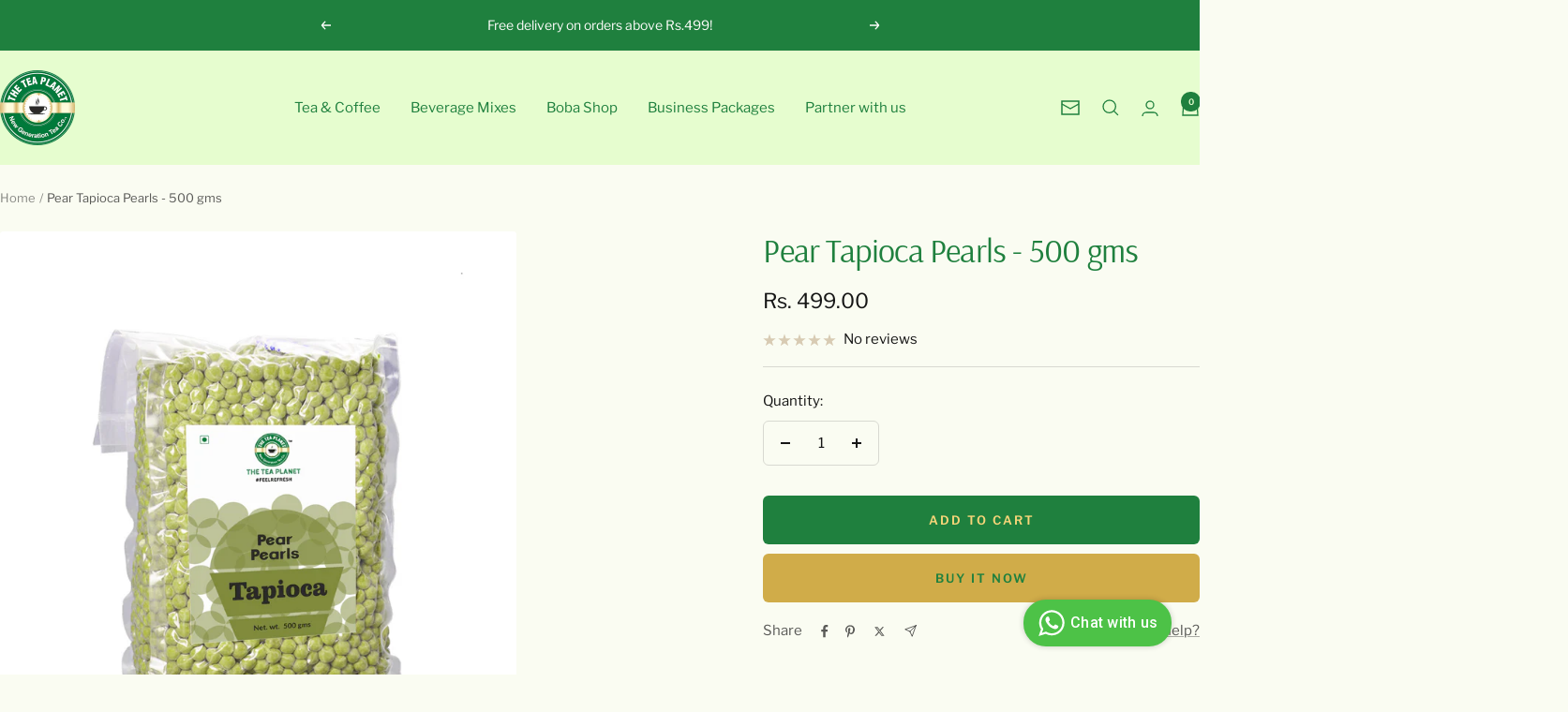

--- FILE ---
content_type: text/html; charset=utf-8
request_url: https://theteaplanet.com/products/pear-tapioca-pearls-500-gms
body_size: 32251
content:
<!doctype html><html class="no-js" lang="en" dir="ltr">
  <head>
       
    <script 
      type="text/javascript"
      src="https://d3mkw6s8thqya7.cloudfront.net/integration-plugin.js"
      id="aisensy-wa-widget"
      widget-id="kCj9AW"
    defer>
    </script>
	
	
    <meta charset="utf-8">
    <meta name="viewport" content="width=device-width, initial-scale=1.0, height=device-height, minimum-scale=1.0, maximum-scale=1.0">
    <meta name="theme-color" content="#e6fdcf">

    <title>Pear Tapioca Pearls - 500 gms</title><meta name="description" content="The complex taste that bursts in the tongue surely makes a Pear tapioca pearls fun to sink your teeth into. The Pear Flavored chewy balls are best when paired with the traditional Taiwanese bubble tea drinks, or you can. Every bite of Pear tapioca pearls gives you a wonderful sweet treat that is perfect to pair with mi"><link rel="canonical" href="https://theteaplanet.com/products/pear-tapioca-pearls-500-gms"><link rel="shortcut icon" href="//theteaplanet.com/cdn/shop/files/The_Tea_Planet_Board_Logo.png?v=1667781906&width=96" type="image/png"><link rel="preconnect" href="https://cdn.shopify.com">
    <link rel="dns-prefetch" href="https://productreviews.shopifycdn.com">
    <link rel="dns-prefetch" href="https://www.google-analytics.com"><link rel="preconnect" href="https://fonts.shopifycdn.com" crossorigin><link rel="preload" as="style" href="//theteaplanet.com/cdn/shop/t/26/assets/theme.css?v=40616585437609454331732088584">
    <link rel="preload" as="script" href="//theteaplanet.com/cdn/shop/t/26/assets/vendor.js?v=32643890569905814191732088584">
    <link rel="preload" as="script" href="//theteaplanet.com/cdn/shop/t/26/assets/theme.js?v=82507515329480990091732088584"><link rel="preload" as="fetch" href="/products/pear-tapioca-pearls-500-gms.js" crossorigin><link rel="preload" as="script" href="//theteaplanet.com/cdn/shop/t/26/assets/flickity.js?v=176646718982628074891732088584"><meta property="og:type" content="product">
  <meta property="og:title" content="Pear Tapioca Pearls - 500 gms">
  <meta property="product:price:amount" content="499.00">
  <meta property="product:price:currency" content="INR"><meta property="og:image" content="http://theteaplanet.com/cdn/shop/products/pearpearls-01.png?v=1664511572&width=1024">
  <meta property="og:image:secure_url" content="https://theteaplanet.com/cdn/shop/products/pearpearls-01.png?v=1664511572&width=1024">
  <meta property="og:image:width" content="3334">
  <meta property="og:image:height" content="3334"><meta property="og:description" content="The complex taste that bursts in the tongue surely makes a Pear tapioca pearls fun to sink your teeth into. The Pear Flavored chewy balls are best when paired with the traditional Taiwanese bubble tea drinks, or you can. Every bite of Pear tapioca pearls gives you a wonderful sweet treat that is perfect to pair with mi"><meta property="og:url" content="https://theteaplanet.com/products/pear-tapioca-pearls-500-gms">
<meta property="og:site_name" content="The Tea Planet"><meta name="twitter:card" content="summary"><meta name="twitter:title" content="Pear Tapioca Pearls - 500 gms">
  <meta name="twitter:description" content="The complex taste that bursts in the tongue surely makes a Pear tapioca pearls fun to sink your teeth into. The Pear Flavored chewy balls are best when paired with the traditional Taiwanese bubble tea drinks, or you can. Every bite of Pear tapioca pearls gives you a wonderful sweet treat that is perfect to pair with milk teas, ice cream sundaes and even frozen yogurts."><meta name="twitter:image" content="https://theteaplanet.com/cdn/shop/products/pearpearls-01.png?v=1664511572&width=1200">
  <meta name="twitter:image:alt" content="">
    <script type="application/ld+json">{"@context":"http:\/\/schema.org\/","@id":"\/products\/pear-tapioca-pearls-500-gms#product","@type":"Product","brand":{"@type":"Brand","name":"The Tea Planet"},"category":"Tapioca","description":"The complex taste that bursts in the tongue surely makes a Pear tapioca pearls fun to sink your teeth into. The Pear Flavored chewy balls are best when paired with the traditional Taiwanese bubble tea drinks, or you can. Every bite of Pear tapioca pearls gives you a wonderful sweet treat that is perfect to pair with milk teas, ice cream sundaes and even frozen yogurts.","image":"https:\/\/theteaplanet.com\/cdn\/shop\/products\/pearpearls-01.png?v=1664511572\u0026width=1920","name":"Pear Tapioca Pearls - 500 gms","offers":{"@id":"\/products\/pear-tapioca-pearls-500-gms?variant=42789147803815#offer","@type":"Offer","availability":"http:\/\/schema.org\/InStock","price":"499.00","priceCurrency":"INR","url":"https:\/\/theteaplanet.com\/products\/pear-tapioca-pearls-500-gms?variant=42789147803815"},"sku":"17056","url":"https:\/\/theteaplanet.com\/products\/pear-tapioca-pearls-500-gms"}</script><script type="application/ld+json">
  {
    "@context": "https://schema.org",
    "@type": "BreadcrumbList",
    "itemListElement": [{
        "@type": "ListItem",
        "position": 1,
        "name": "Home",
        "item": "https://theteaplanet.com"
      },{
            "@type": "ListItem",
            "position": 2,
            "name": "Pear Tapioca Pearls - 500 gms",
            "item": "https://theteaplanet.com/products/pear-tapioca-pearls-500-gms"
          }]
  }
</script>
    <link rel="preload" href="//theteaplanet.com/cdn/fonts/arsenal/arsenal_n4.51305299cd12b61bc0400367405b80442269043d.woff2" as="font" type="font/woff2" crossorigin><link rel="preload" href="//theteaplanet.com/cdn/fonts/libre_franklin/librefranklin_n4.a9b0508e1ffb743a0fd6d0614768959c54a27d86.woff2" as="font" type="font/woff2" crossorigin><style>
  /* Typography (heading) */
  @font-face {
  font-family: Arsenal;
  font-weight: 400;
  font-style: normal;
  font-display: swap;
  src: url("//theteaplanet.com/cdn/fonts/arsenal/arsenal_n4.51305299cd12b61bc0400367405b80442269043d.woff2") format("woff2"),
       url("//theteaplanet.com/cdn/fonts/arsenal/arsenal_n4.93261dd112afca16489c9f1c0d423ccd8a12c0a3.woff") format("woff");
}

@font-face {
  font-family: Arsenal;
  font-weight: 400;
  font-style: italic;
  font-display: swap;
  src: url("//theteaplanet.com/cdn/fonts/arsenal/arsenal_i4.a6359c83887fdd3e907de4b0131e0758604907a1.woff2") format("woff2"),
       url("//theteaplanet.com/cdn/fonts/arsenal/arsenal_i4.458bbb4563b0642a484ab1c0e9b2612b229413e3.woff") format("woff");
}

/* Typography (body) */
  @font-face {
  font-family: "Libre Franklin";
  font-weight: 400;
  font-style: normal;
  font-display: swap;
  src: url("//theteaplanet.com/cdn/fonts/libre_franklin/librefranklin_n4.a9b0508e1ffb743a0fd6d0614768959c54a27d86.woff2") format("woff2"),
       url("//theteaplanet.com/cdn/fonts/libre_franklin/librefranklin_n4.948f6f27caf8552b1a9560176e3f14eeb2c6f202.woff") format("woff");
}

@font-face {
  font-family: "Libre Franklin";
  font-weight: 400;
  font-style: italic;
  font-display: swap;
  src: url("//theteaplanet.com/cdn/fonts/libre_franklin/librefranklin_i4.5cee60cade760b32c7b489f9d561e97341909d7c.woff2") format("woff2"),
       url("//theteaplanet.com/cdn/fonts/libre_franklin/librefranklin_i4.2f9ee939c2cc82522dfb62e1a084861f9beeb411.woff") format("woff");
}

@font-face {
  font-family: "Libre Franklin";
  font-weight: 600;
  font-style: normal;
  font-display: swap;
  src: url("//theteaplanet.com/cdn/fonts/libre_franklin/librefranklin_n6.c976b0b721ea92417572301ef17640150832a2b9.woff2") format("woff2"),
       url("//theteaplanet.com/cdn/fonts/libre_franklin/librefranklin_n6.bb41783c980fb0a0dad0f0403cbcc7159efe6030.woff") format("woff");
}

@font-face {
  font-family: "Libre Franklin";
  font-weight: 600;
  font-style: italic;
  font-display: swap;
  src: url("//theteaplanet.com/cdn/fonts/libre_franklin/librefranklin_i6.7ae53255ab44c18176e5c1c169a009f635aeb949.woff2") format("woff2"),
       url("//theteaplanet.com/cdn/fonts/libre_franklin/librefranklin_i6.c8eb9c307a8e927dcb30218e64b5b81edbc09ee3.woff") format("woff");
}

:root {--heading-color: 31, 128, 62;
    --text-color: 21, 21, 21;
    --background: 250, 252, 242;
    --secondary-background: 255, 253, 252;
    --border-color: 216, 217, 209;
    --border-color-darker: 158, 160, 154;
    --success-color: 112, 138, 125;
    --success-background: 222, 229, 219;
    --error-color: 210, 84, 90;
    --error-background: 247, 240, 231;
    --primary-button-background: 208, 172, 73;
    --primary-button-text-color: 31, 128, 62;
    --secondary-button-background: 31, 128, 62;
    --secondary-button-text-color: 247, 213, 121;
    --product-star-rating: 164, 129, 86;
    --product-on-sale-accent: 210, 84, 90;
    --product-sold-out-accent: 111, 113, 155;
    --product-custom-label-background: 64, 93, 230;
    --product-custom-label-text-color: 255, 255, 255;
    --product-custom-label-2-background: 243, 255, 52;
    --product-custom-label-2-text-color: 0, 0, 0;
    --product-low-stock-text-color: 210, 84, 90;
    --product-in-stock-text-color: 46, 158, 123;
    --loading-bar-background: 21, 21, 21;

    /* We duplicate some "base" colors as root colors, which is useful to use on drawer elements or popover without. Those should not be overridden to avoid issues */
    --root-heading-color: 31, 128, 62;
    --root-text-color: 21, 21, 21;
    --root-background: 250, 252, 242;
    --root-border-color: 216, 217, 209;
    --root-primary-button-background: 208, 172, 73;
    --root-primary-button-text-color: 31, 128, 62;

    --base-font-size: 15px;
    --heading-font-family: Arsenal, sans-serif;
    --heading-font-weight: 400;
    --heading-font-style: normal;
    --heading-text-transform: normal;
    --text-font-family: "Libre Franklin", sans-serif;
    --text-font-weight: 400;
    --text-font-style: normal;
    --text-font-bold-weight: 600;

    /* Typography (font size) */
    --heading-xxsmall-font-size: 11px;
    --heading-xsmall-font-size: 11px;
    --heading-small-font-size: 12px;
    --heading-large-font-size: 36px;
    --heading-h1-font-size: 36px;
    --heading-h2-font-size: 30px;
    --heading-h3-font-size: 26px;
    --heading-h4-font-size: 24px;
    --heading-h5-font-size: 20px;
    --heading-h6-font-size: 16px;

    /* Control the look and feel of the theme by changing radius of various elements */
    --button-border-radius: 6px;
    --block-border-radius: 8px;
    --block-border-radius-reduced: 4px;
    --color-swatch-border-radius: 100%;

    /* Button size */
    --button-height: 48px;
    --button-small-height: 40px;

    /* Form related */
    --form-input-field-height: 48px;
    --form-input-gap: 16px;
    --form-submit-margin: 24px;

    /* Product listing related variables */
    --product-list-block-spacing: 32px;

    /* Video related */
    --play-button-background: 250, 252, 242;
    --play-button-arrow: 21, 21, 21;

    /* RTL support */
    --transform-logical-flip: 1;
    --transform-origin-start: left;
    --transform-origin-end: right;

    /* Other */
    --zoom-cursor-svg-url: url(//theteaplanet.com/cdn/shop/t/26/assets/zoom-cursor.svg?v=177400960272648492621732088584);
    --arrow-right-svg-url: url(//theteaplanet.com/cdn/shop/t/26/assets/arrow-right.svg?v=172480521285623150321732088584);
    --arrow-left-svg-url: url(//theteaplanet.com/cdn/shop/t/26/assets/arrow-left.svg?v=149502597737019980531732088584);

    /* Some useful variables that we can reuse in our CSS. Some explanation are needed for some of them:
       - container-max-width-minus-gutters: represents the container max width without the edge gutters
       - container-outer-width: considering the screen width, represent all the space outside the container
       - container-outer-margin: same as container-outer-width but get set to 0 inside a container
       - container-inner-width: the effective space inside the container (minus gutters)
       - grid-column-width: represents the width of a single column of the grid
       - vertical-breather: this is a variable that defines the global "spacing" between sections, and inside the section
                            to create some "breath" and minimum spacing
     */
    --container-max-width: 1600px;
    --container-gutter: 24px;
    --container-max-width-minus-gutters: calc(var(--container-max-width) - (var(--container-gutter)) * 2);
    --container-outer-width: max(calc((100vw - var(--container-max-width-minus-gutters)) / 2), var(--container-gutter));
    --container-outer-margin: var(--container-outer-width);
    --container-inner-width: calc(100vw - var(--container-outer-width) * 2);

    --grid-column-count: 10;
    --grid-gap: 24px;
    --grid-column-width: calc((100vw - var(--container-outer-width) * 2 - var(--grid-gap) * (var(--grid-column-count) - 1)) / var(--grid-column-count));

    --vertical-breather: 36px;
    --vertical-breather-tight: 36px;

    /* Shopify related variables */
    --payment-terms-background-color: #fafcf2;
  }

  @media screen and (min-width: 741px) {
    :root {
      --container-gutter: 40px;
      --grid-column-count: 20;
      --vertical-breather: 48px;
      --vertical-breather-tight: 48px;

      /* Typography (font size) */
      --heading-xsmall-font-size: 12px;
      --heading-small-font-size: 13px;
      --heading-large-font-size: 52px;
      --heading-h1-font-size: 48px;
      --heading-h2-font-size: 38px;
      --heading-h3-font-size: 32px;
      --heading-h4-font-size: 24px;
      --heading-h5-font-size: 20px;
      --heading-h6-font-size: 18px;

      /* Form related */
      --form-input-field-height: 52px;
      --form-submit-margin: 32px;

      /* Button size */
      --button-height: 52px;
      --button-small-height: 44px;
    }
  }

  @media screen and (min-width: 1200px) {
    :root {
      --vertical-breather: 64px;
      --vertical-breather-tight: 48px;
      --product-list-block-spacing: 48px;

      /* Typography */
      --heading-large-font-size: 64px;
      --heading-h1-font-size: 56px;
      --heading-h2-font-size: 48px;
      --heading-h3-font-size: 36px;
      --heading-h4-font-size: 30px;
      --heading-h5-font-size: 24px;
      --heading-h6-font-size: 18px;
    }
  }

  @media screen and (min-width: 1600px) {
    :root {
      --vertical-breather: 64px;
      --vertical-breather-tight: 48px;
    }
  }
</style>
    <script>
  // This allows to expose several variables to the global scope, to be used in scripts
  window.themeVariables = {
    settings: {
      direction: "ltr",
      pageType: "product",
      cartCount: 0,
      moneyFormat: "Rs. {{amount}}",
      moneyWithCurrencyFormat: "Rs. {{amount}}",
      showVendor: false,
      discountMode: "percentage",
      currencyCodeEnabled: false,
      cartType: "drawer",
      cartCurrency: "INR",
      mobileZoomFactor: 2.5
    },

    routes: {
      host: "theteaplanet.com",
      rootUrl: "\/",
      rootUrlWithoutSlash: '',
      cartUrl: "\/cart",
      cartAddUrl: "\/cart\/add",
      cartChangeUrl: "\/cart\/change",
      searchUrl: "\/search",
      predictiveSearchUrl: "\/search\/suggest",
      productRecommendationsUrl: "\/recommendations\/products"
    },

    strings: {
      accessibilityDelete: "Delete",
      accessibilityClose: "Close",
      collectionSoldOut: "Sold out",
      collectionDiscount: "Save @savings@",
      productSalePrice: "Sale price",
      productRegularPrice: "Regular price",
      productFormUnavailable: "Unavailable",
      productFormSoldOut: "Sold out",
      productFormPreOrder: "Pre-order",
      productFormAddToCart: "Add to cart",
      searchNoResults: "No results could be found.",
      searchNewSearch: "New search",
      searchProducts: "Products",
      searchArticles: "Journal",
      searchPages: "Pages",
      searchCollections: "Collections",
      cartViewCart: "View cart",
      cartItemAdded: "Item added to your cart!",
      cartItemAddedShort: "Added to your cart!",
      cartAddOrderNote: "Add order note",
      cartEditOrderNote: "Edit order note",
      shippingEstimatorNoResults: "Sorry, we do not ship to your address.",
      shippingEstimatorOneResult: "There is one shipping rate for your address:",
      shippingEstimatorMultipleResults: "There are several shipping rates for your address:",
      shippingEstimatorError: "One or more error occurred while retrieving shipping rates:"
    },

    libs: {
      flickity: "\/\/theteaplanet.com\/cdn\/shop\/t\/26\/assets\/flickity.js?v=176646718982628074891732088584",
      photoswipe: "\/\/theteaplanet.com\/cdn\/shop\/t\/26\/assets\/photoswipe.js?v=132268647426145925301732088584",
      qrCode: "\/\/theteaplanet.com\/cdn\/shopifycloud\/storefront\/assets\/themes_support\/vendor\/qrcode-3f2b403b.js"
    },

    breakpoints: {
      phone: 'screen and (max-width: 740px)',
      tablet: 'screen and (min-width: 741px) and (max-width: 999px)',
      tabletAndUp: 'screen and (min-width: 741px)',
      pocket: 'screen and (max-width: 999px)',
      lap: 'screen and (min-width: 1000px) and (max-width: 1199px)',
      lapAndUp: 'screen and (min-width: 1000px)',
      desktop: 'screen and (min-width: 1200px)',
      wide: 'screen and (min-width: 1400px)'
    }
  };

  window.addEventListener('pageshow', async () => {
    const cartContent = await (await fetch(`${window.themeVariables.routes.cartUrl}.js`, {cache: 'reload'})).json();
    document.documentElement.dispatchEvent(new CustomEvent('cart:refresh', {detail: {cart: cartContent}}));
  });

  if ('noModule' in HTMLScriptElement.prototype) {
    // Old browsers (like IE) that does not support module will be considered as if not executing JS at all
    document.documentElement.className = document.documentElement.className.replace('no-js', 'js');

    requestAnimationFrame(() => {
      const viewportHeight = (window.visualViewport ? window.visualViewport.height : document.documentElement.clientHeight);
      document.documentElement.style.setProperty('--window-height',viewportHeight + 'px');
    });
  }// We save the product ID in local storage to be eventually used for recently viewed section
    try {
      const items = JSON.parse(localStorage.getItem('theme:recently-viewed-products') || '[]');

      // We check if the current product already exists, and if it does not, we add it at the start
      if (!items.includes(7483318567079)) {
        items.unshift(7483318567079);
      }

      localStorage.setItem('theme:recently-viewed-products', JSON.stringify(items.slice(0, 20)));
    } catch (e) {
      // Safari in private mode does not allow setting item, we silently fail
    }</script>

    <link rel="stylesheet" href="//theteaplanet.com/cdn/shop/t/26/assets/theme.css?v=40616585437609454331732088584">

    <script src="//theteaplanet.com/cdn/shop/t/26/assets/vendor.js?v=32643890569905814191732088584" defer></script>
    <script src="//theteaplanet.com/cdn/shop/t/26/assets/theme.js?v=82507515329480990091732088584" defer></script>
    <script src="//theteaplanet.com/cdn/shop/t/26/assets/custom.js?v=167639537848865775061732088584" defer></script>

    <script>window.performance && window.performance.mark && window.performance.mark('shopify.content_for_header.start');</script><meta id="shopify-digital-wallet" name="shopify-digital-wallet" content="/61172121767/digital_wallets/dialog">
<link rel="alternate" type="application/json+oembed" href="https://theteaplanet.com/products/pear-tapioca-pearls-500-gms.oembed">
<script async="async" src="/checkouts/internal/preloads.js?locale=en-IN"></script>
<script id="shopify-features" type="application/json">{"accessToken":"0308e2e24cd8402a432929becf696f87","betas":["rich-media-storefront-analytics"],"domain":"theteaplanet.com","predictiveSearch":true,"shopId":61172121767,"locale":"en"}</script>
<script>var Shopify = Shopify || {};
Shopify.shop = "the-tea-planet-store.myshopify.com";
Shopify.locale = "en";
Shopify.currency = {"active":"INR","rate":"1.0"};
Shopify.country = "IN";
Shopify.theme = {"name":"The Tea Planet 31 JAN 2025 | Code | Menu","id":140864258215,"schema_name":"Focal","schema_version":"12.3.0","theme_store_id":714,"role":"main"};
Shopify.theme.handle = "null";
Shopify.theme.style = {"id":null,"handle":null};
Shopify.cdnHost = "theteaplanet.com/cdn";
Shopify.routes = Shopify.routes || {};
Shopify.routes.root = "/";</script>
<script type="module">!function(o){(o.Shopify=o.Shopify||{}).modules=!0}(window);</script>
<script>!function(o){function n(){var o=[];function n(){o.push(Array.prototype.slice.apply(arguments))}return n.q=o,n}var t=o.Shopify=o.Shopify||{};t.loadFeatures=n(),t.autoloadFeatures=n()}(window);</script>
<script id="shop-js-analytics" type="application/json">{"pageType":"product"}</script>
<script defer="defer" async type="module" src="//theteaplanet.com/cdn/shopifycloud/shop-js/modules/v2/client.init-shop-cart-sync_C5BV16lS.en.esm.js"></script>
<script defer="defer" async type="module" src="//theteaplanet.com/cdn/shopifycloud/shop-js/modules/v2/chunk.common_CygWptCX.esm.js"></script>
<script type="module">
  await import("//theteaplanet.com/cdn/shopifycloud/shop-js/modules/v2/client.init-shop-cart-sync_C5BV16lS.en.esm.js");
await import("//theteaplanet.com/cdn/shopifycloud/shop-js/modules/v2/chunk.common_CygWptCX.esm.js");

  window.Shopify.SignInWithShop?.initShopCartSync?.({"fedCMEnabled":true,"windoidEnabled":true});

</script>
<script>(function() {
  var isLoaded = false;
  function asyncLoad() {
    if (isLoaded) return;
    isLoaded = true;
    var urls = ["https:\/\/sr-cdn.shiprocket.in\/sr-promise\/static\/uc.js?channel_id=4\u0026sr_company_id=4552694\u0026shop=the-tea-planet-store.myshopify.com","https:\/\/my.fpcdn.me\/embed\/shopify\/the-tea-planet-store.myshopify.com\/embed.js?v=490693\u0026shop=the-tea-planet-store.myshopify.com"];
    for (var i = 0; i < urls.length; i++) {
      var s = document.createElement('script');
      s.type = 'text/javascript';
      s.async = true;
      s.src = urls[i];
      var x = document.getElementsByTagName('script')[0];
      x.parentNode.insertBefore(s, x);
    }
  };
  if(window.attachEvent) {
    window.attachEvent('onload', asyncLoad);
  } else {
    window.addEventListener('load', asyncLoad, false);
  }
})();</script>
<script id="__st">var __st={"a":61172121767,"offset":19800,"reqid":"4b0c5904-d255-4207-9d28-9bb15cbd956e-1768599346","pageurl":"theteaplanet.com\/products\/pear-tapioca-pearls-500-gms","u":"e436b20224a8","p":"product","rtyp":"product","rid":7483318567079};</script>
<script>window.ShopifyPaypalV4VisibilityTracking = true;</script>
<script id="captcha-bootstrap">!function(){'use strict';const t='contact',e='account',n='new_comment',o=[[t,t],['blogs',n],['comments',n],[t,'customer']],c=[[e,'customer_login'],[e,'guest_login'],[e,'recover_customer_password'],[e,'create_customer']],r=t=>t.map((([t,e])=>`form[action*='/${t}']:not([data-nocaptcha='true']) input[name='form_type'][value='${e}']`)).join(','),a=t=>()=>t?[...document.querySelectorAll(t)].map((t=>t.form)):[];function s(){const t=[...o],e=r(t);return a(e)}const i='password',u='form_key',d=['recaptcha-v3-token','g-recaptcha-response','h-captcha-response',i],f=()=>{try{return window.sessionStorage}catch{return}},m='__shopify_v',_=t=>t.elements[u];function p(t,e,n=!1){try{const o=window.sessionStorage,c=JSON.parse(o.getItem(e)),{data:r}=function(t){const{data:e,action:n}=t;return t[m]||n?{data:e,action:n}:{data:t,action:n}}(c);for(const[e,n]of Object.entries(r))t.elements[e]&&(t.elements[e].value=n);n&&o.removeItem(e)}catch(o){console.error('form repopulation failed',{error:o})}}const l='form_type',E='cptcha';function T(t){t.dataset[E]=!0}const w=window,h=w.document,L='Shopify',v='ce_forms',y='captcha';let A=!1;((t,e)=>{const n=(g='f06e6c50-85a8-45c8-87d0-21a2b65856fe',I='https://cdn.shopify.com/shopifycloud/storefront-forms-hcaptcha/ce_storefront_forms_captcha_hcaptcha.v1.5.2.iife.js',D={infoText:'Protected by hCaptcha',privacyText:'Privacy',termsText:'Terms'},(t,e,n)=>{const o=w[L][v],c=o.bindForm;if(c)return c(t,g,e,D).then(n);var r;o.q.push([[t,g,e,D],n]),r=I,A||(h.body.append(Object.assign(h.createElement('script'),{id:'captcha-provider',async:!0,src:r})),A=!0)});var g,I,D;w[L]=w[L]||{},w[L][v]=w[L][v]||{},w[L][v].q=[],w[L][y]=w[L][y]||{},w[L][y].protect=function(t,e){n(t,void 0,e),T(t)},Object.freeze(w[L][y]),function(t,e,n,w,h,L){const[v,y,A,g]=function(t,e,n){const i=e?o:[],u=t?c:[],d=[...i,...u],f=r(d),m=r(i),_=r(d.filter((([t,e])=>n.includes(e))));return[a(f),a(m),a(_),s()]}(w,h,L),I=t=>{const e=t.target;return e instanceof HTMLFormElement?e:e&&e.form},D=t=>v().includes(t);t.addEventListener('submit',(t=>{const e=I(t);if(!e)return;const n=D(e)&&!e.dataset.hcaptchaBound&&!e.dataset.recaptchaBound,o=_(e),c=g().includes(e)&&(!o||!o.value);(n||c)&&t.preventDefault(),c&&!n&&(function(t){try{if(!f())return;!function(t){const e=f();if(!e)return;const n=_(t);if(!n)return;const o=n.value;o&&e.removeItem(o)}(t);const e=Array.from(Array(32),(()=>Math.random().toString(36)[2])).join('');!function(t,e){_(t)||t.append(Object.assign(document.createElement('input'),{type:'hidden',name:u})),t.elements[u].value=e}(t,e),function(t,e){const n=f();if(!n)return;const o=[...t.querySelectorAll(`input[type='${i}']`)].map((({name:t})=>t)),c=[...d,...o],r={};for(const[a,s]of new FormData(t).entries())c.includes(a)||(r[a]=s);n.setItem(e,JSON.stringify({[m]:1,action:t.action,data:r}))}(t,e)}catch(e){console.error('failed to persist form',e)}}(e),e.submit())}));const S=(t,e)=>{t&&!t.dataset[E]&&(n(t,e.some((e=>e===t))),T(t))};for(const o of['focusin','change'])t.addEventListener(o,(t=>{const e=I(t);D(e)&&S(e,y())}));const B=e.get('form_key'),M=e.get(l),P=B&&M;t.addEventListener('DOMContentLoaded',(()=>{const t=y();if(P)for(const e of t)e.elements[l].value===M&&p(e,B);[...new Set([...A(),...v().filter((t=>'true'===t.dataset.shopifyCaptcha))])].forEach((e=>S(e,t)))}))}(h,new URLSearchParams(w.location.search),n,t,e,['guest_login'])})(!0,!0)}();</script>
<script integrity="sha256-4kQ18oKyAcykRKYeNunJcIwy7WH5gtpwJnB7kiuLZ1E=" data-source-attribution="shopify.loadfeatures" defer="defer" src="//theteaplanet.com/cdn/shopifycloud/storefront/assets/storefront/load_feature-a0a9edcb.js" crossorigin="anonymous"></script>
<script data-source-attribution="shopify.dynamic_checkout.dynamic.init">var Shopify=Shopify||{};Shopify.PaymentButton=Shopify.PaymentButton||{isStorefrontPortableWallets:!0,init:function(){window.Shopify.PaymentButton.init=function(){};var t=document.createElement("script");t.src="https://theteaplanet.com/cdn/shopifycloud/portable-wallets/latest/portable-wallets.en.js",t.type="module",document.head.appendChild(t)}};
</script>
<script data-source-attribution="shopify.dynamic_checkout.buyer_consent">
  function portableWalletsHideBuyerConsent(e){var t=document.getElementById("shopify-buyer-consent"),n=document.getElementById("shopify-subscription-policy-button");t&&n&&(t.classList.add("hidden"),t.setAttribute("aria-hidden","true"),n.removeEventListener("click",e))}function portableWalletsShowBuyerConsent(e){var t=document.getElementById("shopify-buyer-consent"),n=document.getElementById("shopify-subscription-policy-button");t&&n&&(t.classList.remove("hidden"),t.removeAttribute("aria-hidden"),n.addEventListener("click",e))}window.Shopify?.PaymentButton&&(window.Shopify.PaymentButton.hideBuyerConsent=portableWalletsHideBuyerConsent,window.Shopify.PaymentButton.showBuyerConsent=portableWalletsShowBuyerConsent);
</script>
<script>
  function portableWalletsCleanup(e){e&&e.src&&console.error("Failed to load portable wallets script "+e.src);var t=document.querySelectorAll("shopify-accelerated-checkout .shopify-payment-button__skeleton, shopify-accelerated-checkout-cart .wallet-cart-button__skeleton"),e=document.getElementById("shopify-buyer-consent");for(let e=0;e<t.length;e++)t[e].remove();e&&e.remove()}function portableWalletsNotLoadedAsModule(e){e instanceof ErrorEvent&&"string"==typeof e.message&&e.message.includes("import.meta")&&"string"==typeof e.filename&&e.filename.includes("portable-wallets")&&(window.removeEventListener("error",portableWalletsNotLoadedAsModule),window.Shopify.PaymentButton.failedToLoad=e,"loading"===document.readyState?document.addEventListener("DOMContentLoaded",window.Shopify.PaymentButton.init):window.Shopify.PaymentButton.init())}window.addEventListener("error",portableWalletsNotLoadedAsModule);
</script>

<script type="module" src="https://theteaplanet.com/cdn/shopifycloud/portable-wallets/latest/portable-wallets.en.js" onError="portableWalletsCleanup(this)" crossorigin="anonymous"></script>
<script nomodule>
  document.addEventListener("DOMContentLoaded", portableWalletsCleanup);
</script>

<link id="shopify-accelerated-checkout-styles" rel="stylesheet" media="screen" href="https://theteaplanet.com/cdn/shopifycloud/portable-wallets/latest/accelerated-checkout-backwards-compat.css" crossorigin="anonymous">
<style id="shopify-accelerated-checkout-cart">
        #shopify-buyer-consent {
  margin-top: 1em;
  display: inline-block;
  width: 100%;
}

#shopify-buyer-consent.hidden {
  display: none;
}

#shopify-subscription-policy-button {
  background: none;
  border: none;
  padding: 0;
  text-decoration: underline;
  font-size: inherit;
  cursor: pointer;
}

#shopify-subscription-policy-button::before {
  box-shadow: none;
}

      </style>

<script>window.performance && window.performance.mark && window.performance.mark('shopify.content_for_header.end');</script>

    <script 
      type="text/javascript"
      src="https://d3mkw6s8thqya7.cloudfront.net/integration-plugin.js"
      id="aisensy-wa-widget"
      widget-id="kv6DTl"
    >
    </script>
    
  <link href="https://monorail-edge.shopifysvc.com" rel="dns-prefetch">
<script>(function(){if ("sendBeacon" in navigator && "performance" in window) {try {var session_token_from_headers = performance.getEntriesByType('navigation')[0].serverTiming.find(x => x.name == '_s').description;} catch {var session_token_from_headers = undefined;}var session_cookie_matches = document.cookie.match(/_shopify_s=([^;]*)/);var session_token_from_cookie = session_cookie_matches && session_cookie_matches.length === 2 ? session_cookie_matches[1] : "";var session_token = session_token_from_headers || session_token_from_cookie || "";function handle_abandonment_event(e) {var entries = performance.getEntries().filter(function(entry) {return /monorail-edge.shopifysvc.com/.test(entry.name);});if (!window.abandonment_tracked && entries.length === 0) {window.abandonment_tracked = true;var currentMs = Date.now();var navigation_start = performance.timing.navigationStart;var payload = {shop_id: 61172121767,url: window.location.href,navigation_start,duration: currentMs - navigation_start,session_token,page_type: "product"};window.navigator.sendBeacon("https://monorail-edge.shopifysvc.com/v1/produce", JSON.stringify({schema_id: "online_store_buyer_site_abandonment/1.1",payload: payload,metadata: {event_created_at_ms: currentMs,event_sent_at_ms: currentMs}}));}}window.addEventListener('pagehide', handle_abandonment_event);}}());</script>
<script id="web-pixels-manager-setup">(function e(e,d,r,n,o){if(void 0===o&&(o={}),!Boolean(null===(a=null===(i=window.Shopify)||void 0===i?void 0:i.analytics)||void 0===a?void 0:a.replayQueue)){var i,a;window.Shopify=window.Shopify||{};var t=window.Shopify;t.analytics=t.analytics||{};var s=t.analytics;s.replayQueue=[],s.publish=function(e,d,r){return s.replayQueue.push([e,d,r]),!0};try{self.performance.mark("wpm:start")}catch(e){}var l=function(){var e={modern:/Edge?\/(1{2}[4-9]|1[2-9]\d|[2-9]\d{2}|\d{4,})\.\d+(\.\d+|)|Firefox\/(1{2}[4-9]|1[2-9]\d|[2-9]\d{2}|\d{4,})\.\d+(\.\d+|)|Chrom(ium|e)\/(9{2}|\d{3,})\.\d+(\.\d+|)|(Maci|X1{2}).+ Version\/(15\.\d+|(1[6-9]|[2-9]\d|\d{3,})\.\d+)([,.]\d+|)( \(\w+\)|)( Mobile\/\w+|) Safari\/|Chrome.+OPR\/(9{2}|\d{3,})\.\d+\.\d+|(CPU[ +]OS|iPhone[ +]OS|CPU[ +]iPhone|CPU IPhone OS|CPU iPad OS)[ +]+(15[._]\d+|(1[6-9]|[2-9]\d|\d{3,})[._]\d+)([._]\d+|)|Android:?[ /-](13[3-9]|1[4-9]\d|[2-9]\d{2}|\d{4,})(\.\d+|)(\.\d+|)|Android.+Firefox\/(13[5-9]|1[4-9]\d|[2-9]\d{2}|\d{4,})\.\d+(\.\d+|)|Android.+Chrom(ium|e)\/(13[3-9]|1[4-9]\d|[2-9]\d{2}|\d{4,})\.\d+(\.\d+|)|SamsungBrowser\/([2-9]\d|\d{3,})\.\d+/,legacy:/Edge?\/(1[6-9]|[2-9]\d|\d{3,})\.\d+(\.\d+|)|Firefox\/(5[4-9]|[6-9]\d|\d{3,})\.\d+(\.\d+|)|Chrom(ium|e)\/(5[1-9]|[6-9]\d|\d{3,})\.\d+(\.\d+|)([\d.]+$|.*Safari\/(?![\d.]+ Edge\/[\d.]+$))|(Maci|X1{2}).+ Version\/(10\.\d+|(1[1-9]|[2-9]\d|\d{3,})\.\d+)([,.]\d+|)( \(\w+\)|)( Mobile\/\w+|) Safari\/|Chrome.+OPR\/(3[89]|[4-9]\d|\d{3,})\.\d+\.\d+|(CPU[ +]OS|iPhone[ +]OS|CPU[ +]iPhone|CPU IPhone OS|CPU iPad OS)[ +]+(10[._]\d+|(1[1-9]|[2-9]\d|\d{3,})[._]\d+)([._]\d+|)|Android:?[ /-](13[3-9]|1[4-9]\d|[2-9]\d{2}|\d{4,})(\.\d+|)(\.\d+|)|Mobile Safari.+OPR\/([89]\d|\d{3,})\.\d+\.\d+|Android.+Firefox\/(13[5-9]|1[4-9]\d|[2-9]\d{2}|\d{4,})\.\d+(\.\d+|)|Android.+Chrom(ium|e)\/(13[3-9]|1[4-9]\d|[2-9]\d{2}|\d{4,})\.\d+(\.\d+|)|Android.+(UC? ?Browser|UCWEB|U3)[ /]?(15\.([5-9]|\d{2,})|(1[6-9]|[2-9]\d|\d{3,})\.\d+)\.\d+|SamsungBrowser\/(5\.\d+|([6-9]|\d{2,})\.\d+)|Android.+MQ{2}Browser\/(14(\.(9|\d{2,})|)|(1[5-9]|[2-9]\d|\d{3,})(\.\d+|))(\.\d+|)|K[Aa][Ii]OS\/(3\.\d+|([4-9]|\d{2,})\.\d+)(\.\d+|)/},d=e.modern,r=e.legacy,n=navigator.userAgent;return n.match(d)?"modern":n.match(r)?"legacy":"unknown"}(),u="modern"===l?"modern":"legacy",c=(null!=n?n:{modern:"",legacy:""})[u],f=function(e){return[e.baseUrl,"/wpm","/b",e.hashVersion,"modern"===e.buildTarget?"m":"l",".js"].join("")}({baseUrl:d,hashVersion:r,buildTarget:u}),m=function(e){var d=e.version,r=e.bundleTarget,n=e.surface,o=e.pageUrl,i=e.monorailEndpoint;return{emit:function(e){var a=e.status,t=e.errorMsg,s=(new Date).getTime(),l=JSON.stringify({metadata:{event_sent_at_ms:s},events:[{schema_id:"web_pixels_manager_load/3.1",payload:{version:d,bundle_target:r,page_url:o,status:a,surface:n,error_msg:t},metadata:{event_created_at_ms:s}}]});if(!i)return console&&console.warn&&console.warn("[Web Pixels Manager] No Monorail endpoint provided, skipping logging."),!1;try{return self.navigator.sendBeacon.bind(self.navigator)(i,l)}catch(e){}var u=new XMLHttpRequest;try{return u.open("POST",i,!0),u.setRequestHeader("Content-Type","text/plain"),u.send(l),!0}catch(e){return console&&console.warn&&console.warn("[Web Pixels Manager] Got an unhandled error while logging to Monorail."),!1}}}}({version:r,bundleTarget:l,surface:e.surface,pageUrl:self.location.href,monorailEndpoint:e.monorailEndpoint});try{o.browserTarget=l,function(e){var d=e.src,r=e.async,n=void 0===r||r,o=e.onload,i=e.onerror,a=e.sri,t=e.scriptDataAttributes,s=void 0===t?{}:t,l=document.createElement("script"),u=document.querySelector("head"),c=document.querySelector("body");if(l.async=n,l.src=d,a&&(l.integrity=a,l.crossOrigin="anonymous"),s)for(var f in s)if(Object.prototype.hasOwnProperty.call(s,f))try{l.dataset[f]=s[f]}catch(e){}if(o&&l.addEventListener("load",o),i&&l.addEventListener("error",i),u)u.appendChild(l);else{if(!c)throw new Error("Did not find a head or body element to append the script");c.appendChild(l)}}({src:f,async:!0,onload:function(){if(!function(){var e,d;return Boolean(null===(d=null===(e=window.Shopify)||void 0===e?void 0:e.analytics)||void 0===d?void 0:d.initialized)}()){var d=window.webPixelsManager.init(e)||void 0;if(d){var r=window.Shopify.analytics;r.replayQueue.forEach((function(e){var r=e[0],n=e[1],o=e[2];d.publishCustomEvent(r,n,o)})),r.replayQueue=[],r.publish=d.publishCustomEvent,r.visitor=d.visitor,r.initialized=!0}}},onerror:function(){return m.emit({status:"failed",errorMsg:"".concat(f," has failed to load")})},sri:function(e){var d=/^sha384-[A-Za-z0-9+/=]+$/;return"string"==typeof e&&d.test(e)}(c)?c:"",scriptDataAttributes:o}),m.emit({status:"loading"})}catch(e){m.emit({status:"failed",errorMsg:(null==e?void 0:e.message)||"Unknown error"})}}})({shopId: 61172121767,storefrontBaseUrl: "https://theteaplanet.com",extensionsBaseUrl: "https://extensions.shopifycdn.com/cdn/shopifycloud/web-pixels-manager",monorailEndpoint: "https://monorail-edge.shopifysvc.com/unstable/produce_batch",surface: "storefront-renderer",enabledBetaFlags: ["2dca8a86"],webPixelsConfigList: [{"id":"shopify-app-pixel","configuration":"{}","eventPayloadVersion":"v1","runtimeContext":"STRICT","scriptVersion":"0450","apiClientId":"shopify-pixel","type":"APP","privacyPurposes":["ANALYTICS","MARKETING"]},{"id":"shopify-custom-pixel","eventPayloadVersion":"v1","runtimeContext":"LAX","scriptVersion":"0450","apiClientId":"shopify-pixel","type":"CUSTOM","privacyPurposes":["ANALYTICS","MARKETING"]}],isMerchantRequest: false,initData: {"shop":{"name":"The Tea Planet","paymentSettings":{"currencyCode":"INR"},"myshopifyDomain":"the-tea-planet-store.myshopify.com","countryCode":"IN","storefrontUrl":"https:\/\/theteaplanet.com"},"customer":null,"cart":null,"checkout":null,"productVariants":[{"price":{"amount":499.0,"currencyCode":"INR"},"product":{"title":"Pear Tapioca Pearls - 500 gms","vendor":"The Tea Planet","id":"7483318567079","untranslatedTitle":"Pear Tapioca Pearls - 500 gms","url":"\/products\/pear-tapioca-pearls-500-gms","type":"Tapioca"},"id":"42789147803815","image":{"src":"\/\/theteaplanet.com\/cdn\/shop\/products\/pearpearls-01.png?v=1664511572"},"sku":"17056","title":"Default Title","untranslatedTitle":"Default Title"}],"purchasingCompany":null},},"https://theteaplanet.com/cdn","fcfee988w5aeb613cpc8e4bc33m6693e112",{"modern":"","legacy":""},{"shopId":"61172121767","storefrontBaseUrl":"https:\/\/theteaplanet.com","extensionBaseUrl":"https:\/\/extensions.shopifycdn.com\/cdn\/shopifycloud\/web-pixels-manager","surface":"storefront-renderer","enabledBetaFlags":"[\"2dca8a86\"]","isMerchantRequest":"false","hashVersion":"fcfee988w5aeb613cpc8e4bc33m6693e112","publish":"custom","events":"[[\"page_viewed\",{}],[\"product_viewed\",{\"productVariant\":{\"price\":{\"amount\":499.0,\"currencyCode\":\"INR\"},\"product\":{\"title\":\"Pear Tapioca Pearls - 500 gms\",\"vendor\":\"The Tea Planet\",\"id\":\"7483318567079\",\"untranslatedTitle\":\"Pear Tapioca Pearls - 500 gms\",\"url\":\"\/products\/pear-tapioca-pearls-500-gms\",\"type\":\"Tapioca\"},\"id\":\"42789147803815\",\"image\":{\"src\":\"\/\/theteaplanet.com\/cdn\/shop\/products\/pearpearls-01.png?v=1664511572\"},\"sku\":\"17056\",\"title\":\"Default Title\",\"untranslatedTitle\":\"Default Title\"}}]]"});</script><script>
  window.ShopifyAnalytics = window.ShopifyAnalytics || {};
  window.ShopifyAnalytics.meta = window.ShopifyAnalytics.meta || {};
  window.ShopifyAnalytics.meta.currency = 'INR';
  var meta = {"product":{"id":7483318567079,"gid":"gid:\/\/shopify\/Product\/7483318567079","vendor":"The Tea Planet","type":"Tapioca","handle":"pear-tapioca-pearls-500-gms","variants":[{"id":42789147803815,"price":49900,"name":"Pear Tapioca Pearls - 500 gms","public_title":null,"sku":"17056"}],"remote":false},"page":{"pageType":"product","resourceType":"product","resourceId":7483318567079,"requestId":"4b0c5904-d255-4207-9d28-9bb15cbd956e-1768599346"}};
  for (var attr in meta) {
    window.ShopifyAnalytics.meta[attr] = meta[attr];
  }
</script>
<script class="analytics">
  (function () {
    var customDocumentWrite = function(content) {
      var jquery = null;

      if (window.jQuery) {
        jquery = window.jQuery;
      } else if (window.Checkout && window.Checkout.$) {
        jquery = window.Checkout.$;
      }

      if (jquery) {
        jquery('body').append(content);
      }
    };

    var hasLoggedConversion = function(token) {
      if (token) {
        return document.cookie.indexOf('loggedConversion=' + token) !== -1;
      }
      return false;
    }

    var setCookieIfConversion = function(token) {
      if (token) {
        var twoMonthsFromNow = new Date(Date.now());
        twoMonthsFromNow.setMonth(twoMonthsFromNow.getMonth() + 2);

        document.cookie = 'loggedConversion=' + token + '; expires=' + twoMonthsFromNow;
      }
    }

    var trekkie = window.ShopifyAnalytics.lib = window.trekkie = window.trekkie || [];
    if (trekkie.integrations) {
      return;
    }
    trekkie.methods = [
      'identify',
      'page',
      'ready',
      'track',
      'trackForm',
      'trackLink'
    ];
    trekkie.factory = function(method) {
      return function() {
        var args = Array.prototype.slice.call(arguments);
        args.unshift(method);
        trekkie.push(args);
        return trekkie;
      };
    };
    for (var i = 0; i < trekkie.methods.length; i++) {
      var key = trekkie.methods[i];
      trekkie[key] = trekkie.factory(key);
    }
    trekkie.load = function(config) {
      trekkie.config = config || {};
      trekkie.config.initialDocumentCookie = document.cookie;
      var first = document.getElementsByTagName('script')[0];
      var script = document.createElement('script');
      script.type = 'text/javascript';
      script.onerror = function(e) {
        var scriptFallback = document.createElement('script');
        scriptFallback.type = 'text/javascript';
        scriptFallback.onerror = function(error) {
                var Monorail = {
      produce: function produce(monorailDomain, schemaId, payload) {
        var currentMs = new Date().getTime();
        var event = {
          schema_id: schemaId,
          payload: payload,
          metadata: {
            event_created_at_ms: currentMs,
            event_sent_at_ms: currentMs
          }
        };
        return Monorail.sendRequest("https://" + monorailDomain + "/v1/produce", JSON.stringify(event));
      },
      sendRequest: function sendRequest(endpointUrl, payload) {
        // Try the sendBeacon API
        if (window && window.navigator && typeof window.navigator.sendBeacon === 'function' && typeof window.Blob === 'function' && !Monorail.isIos12()) {
          var blobData = new window.Blob([payload], {
            type: 'text/plain'
          });

          if (window.navigator.sendBeacon(endpointUrl, blobData)) {
            return true;
          } // sendBeacon was not successful

        } // XHR beacon

        var xhr = new XMLHttpRequest();

        try {
          xhr.open('POST', endpointUrl);
          xhr.setRequestHeader('Content-Type', 'text/plain');
          xhr.send(payload);
        } catch (e) {
          console.log(e);
        }

        return false;
      },
      isIos12: function isIos12() {
        return window.navigator.userAgent.lastIndexOf('iPhone; CPU iPhone OS 12_') !== -1 || window.navigator.userAgent.lastIndexOf('iPad; CPU OS 12_') !== -1;
      }
    };
    Monorail.produce('monorail-edge.shopifysvc.com',
      'trekkie_storefront_load_errors/1.1',
      {shop_id: 61172121767,
      theme_id: 140864258215,
      app_name: "storefront",
      context_url: window.location.href,
      source_url: "//theteaplanet.com/cdn/s/trekkie.storefront.cd680fe47e6c39ca5d5df5f0a32d569bc48c0f27.min.js"});

        };
        scriptFallback.async = true;
        scriptFallback.src = '//theteaplanet.com/cdn/s/trekkie.storefront.cd680fe47e6c39ca5d5df5f0a32d569bc48c0f27.min.js';
        first.parentNode.insertBefore(scriptFallback, first);
      };
      script.async = true;
      script.src = '//theteaplanet.com/cdn/s/trekkie.storefront.cd680fe47e6c39ca5d5df5f0a32d569bc48c0f27.min.js';
      first.parentNode.insertBefore(script, first);
    };
    trekkie.load(
      {"Trekkie":{"appName":"storefront","development":false,"defaultAttributes":{"shopId":61172121767,"isMerchantRequest":null,"themeId":140864258215,"themeCityHash":"12890062109573328793","contentLanguage":"en","currency":"INR","eventMetadataId":"ca84d788-5c36-489e-96bc-34659e397a48"},"isServerSideCookieWritingEnabled":true,"monorailRegion":"shop_domain","enabledBetaFlags":["65f19447"]},"Session Attribution":{},"S2S":{"facebookCapiEnabled":false,"source":"trekkie-storefront-renderer","apiClientId":580111}}
    );

    var loaded = false;
    trekkie.ready(function() {
      if (loaded) return;
      loaded = true;

      window.ShopifyAnalytics.lib = window.trekkie;

      var originalDocumentWrite = document.write;
      document.write = customDocumentWrite;
      try { window.ShopifyAnalytics.merchantGoogleAnalytics.call(this); } catch(error) {};
      document.write = originalDocumentWrite;

      window.ShopifyAnalytics.lib.page(null,{"pageType":"product","resourceType":"product","resourceId":7483318567079,"requestId":"4b0c5904-d255-4207-9d28-9bb15cbd956e-1768599346","shopifyEmitted":true});

      var match = window.location.pathname.match(/checkouts\/(.+)\/(thank_you|post_purchase)/)
      var token = match? match[1]: undefined;
      if (!hasLoggedConversion(token)) {
        setCookieIfConversion(token);
        window.ShopifyAnalytics.lib.track("Viewed Product",{"currency":"INR","variantId":42789147803815,"productId":7483318567079,"productGid":"gid:\/\/shopify\/Product\/7483318567079","name":"Pear Tapioca Pearls - 500 gms","price":"499.00","sku":"17056","brand":"The Tea Planet","variant":null,"category":"Tapioca","nonInteraction":true,"remote":false},undefined,undefined,{"shopifyEmitted":true});
      window.ShopifyAnalytics.lib.track("monorail:\/\/trekkie_storefront_viewed_product\/1.1",{"currency":"INR","variantId":42789147803815,"productId":7483318567079,"productGid":"gid:\/\/shopify\/Product\/7483318567079","name":"Pear Tapioca Pearls - 500 gms","price":"499.00","sku":"17056","brand":"The Tea Planet","variant":null,"category":"Tapioca","nonInteraction":true,"remote":false,"referer":"https:\/\/theteaplanet.com\/products\/pear-tapioca-pearls-500-gms"});
      }
    });


        var eventsListenerScript = document.createElement('script');
        eventsListenerScript.async = true;
        eventsListenerScript.src = "//theteaplanet.com/cdn/shopifycloud/storefront/assets/shop_events_listener-3da45d37.js";
        document.getElementsByTagName('head')[0].appendChild(eventsListenerScript);

})();</script>
<script
  defer
  src="https://theteaplanet.com/cdn/shopifycloud/perf-kit/shopify-perf-kit-3.0.4.min.js"
  data-application="storefront-renderer"
  data-shop-id="61172121767"
  data-render-region="gcp-us-central1"
  data-page-type="product"
  data-theme-instance-id="140864258215"
  data-theme-name="Focal"
  data-theme-version="12.3.0"
  data-monorail-region="shop_domain"
  data-resource-timing-sampling-rate="10"
  data-shs="true"
  data-shs-beacon="true"
  data-shs-export-with-fetch="true"
  data-shs-logs-sample-rate="1"
  data-shs-beacon-endpoint="https://theteaplanet.com/api/collect"
></script>
</head><body class="no-focus-outline  features--image-zoom" data-instant-allow-query-string><svg class="visually-hidden">
      <linearGradient id="rating-star-gradient-half">
        <stop offset="50%" stop-color="rgb(var(--product-star-rating))" />
        <stop offset="50%" stop-color="rgb(var(--product-star-rating))" stop-opacity="0.4" />
      </linearGradient>
    </svg>

    <a href="#main" class="visually-hidden skip-to-content">Skip to content</a>
    <loading-bar class="loading-bar"></loading-bar><!-- BEGIN sections: header-group -->
<div id="shopify-section-sections--17818144964775__announcement-bar" class="shopify-section shopify-section-group-header-group shopify-section--announcement-bar"><style>
  :root {
    --enable-sticky-announcement-bar: 0;
  }

  #shopify-section-sections--17818144964775__announcement-bar {
    --heading-color: 255, 253, 252;
    --text-color: 255, 253, 252;
    --primary-button-background: 200, 170, 86;
    --primary-button-text-color: 255, 253, 252;
    --section-background: 31, 128, 62;position: relative;}

  @media screen and (min-width: 741px) {
    :root {
      --enable-sticky-announcement-bar: 0;
    }

    #shopify-section-sections--17818144964775__announcement-bar {position: relative;
        z-index: unset;}
  }
</style><section>
    <announcement-bar auto-play cycle-speed="5" class="announcement-bar announcement-bar--multiple"><button data-action="prev" class="tap-area tap-area--large">
          <span class="visually-hidden">Previous</span>
          <svg fill="none" focusable="false" width="12" height="10" class="icon icon--nav-arrow-left-small  icon--direction-aware " viewBox="0 0 12 10">
        <path d="M12 5L2.25 5M2.25 5L6.15 9.16M2.25 5L6.15 0.840001" stroke="currentColor" stroke-width="1.3"></path>
      </svg>
        </button><div class="announcement-bar__list"><announcement-bar-item   class="announcement-bar__item" ><div class="announcement-bar__message text--small"><p>Free delivery on orders above Rs.499!</p></div></announcement-bar-item><announcement-bar-item hidden has-content class="announcement-bar__item" ><div class="announcement-bar__message text--small"><p>Wholesale Customers <button class="link" data-action="open-content">Shop</button></p></div><div hidden class="announcement-bar__content has-image">
                <div class="announcement-bar__content-overlay"></div>

                <div class="announcement-bar__content-overflow">
                  <div class="announcement-bar__content-inner">
                    <button type="button" class="announcement-bar__close-button tap-area" data-action="close-content">
                      <span class="visually-hidden">Close</span><svg focusable="false" width="14" height="14" class="icon icon--close   " viewBox="0 0 14 14">
        <path d="M13 13L1 1M13 1L1 13" stroke="currentColor" stroke-width="1.3" fill="none"></path>
      </svg></button><img src="//theteaplanet.com/cdn/shop/files/wholesale_hero.jpg?v=1676294035&amp;width=2000" alt="The tea planet Bubble Tea " srcset="//theteaplanet.com/cdn/shop/files/wholesale_hero.jpg?v=1676294035&amp;width=400 400w, //theteaplanet.com/cdn/shop/files/wholesale_hero.jpg?v=1676294035&amp;width=500 500w, //theteaplanet.com/cdn/shop/files/wholesale_hero.jpg?v=1676294035&amp;width=600 600w, //theteaplanet.com/cdn/shop/files/wholesale_hero.jpg?v=1676294035&amp;width=700 700w, //theteaplanet.com/cdn/shop/files/wholesale_hero.jpg?v=1676294035&amp;width=800 800w, //theteaplanet.com/cdn/shop/files/wholesale_hero.jpg?v=1676294035&amp;width=900 900w, //theteaplanet.com/cdn/shop/files/wholesale_hero.jpg?v=1676294035&amp;width=1000 1000w, //theteaplanet.com/cdn/shop/files/wholesale_hero.jpg?v=1676294035&amp;width=1200 1200w, //theteaplanet.com/cdn/shop/files/wholesale_hero.jpg?v=1676294035&amp;width=1400 1400w, //theteaplanet.com/cdn/shop/files/wholesale_hero.jpg?v=1676294035&amp;width=1600 1600w, //theteaplanet.com/cdn/shop/files/wholesale_hero.jpg?v=1676294035&amp;width=1800 1800w, //theteaplanet.com/cdn/shop/files/wholesale_hero.jpg?v=1676294035&amp;width=2000 2000w" width="2000" height="980" loading="lazy" sizes="50vw" class="announcement-bar__content-image"><div class="announcement-bar__content-text-wrapper">
                        <div class="announcement-bar__content-text text-container"><h3 class="heading h5">Wholesale Offerings</h3><p>Take a look at our Wholesale Offerings</p><div class="button-wrapper">
                              <a href="/pages/wholesale" class="button button--primary">Wholesale</a>
                            </div></div>
                      </div></div>
                </div>
              </div></announcement-bar-item></div><button data-action="next" class="tap-area tap-area--large">
          <span class="visually-hidden">Next</span>
          <svg fill="none" focusable="false" width="12" height="10" class="icon icon--nav-arrow-right-small  icon--direction-aware " viewBox="0 0 12 10">
        <path d="M-3.63679e-07 5L9.75 5M9.75 5L5.85 9.16M9.75 5L5.85 0.840001" stroke="currentColor" stroke-width="1.3"></path>
      </svg>
        </button></announcement-bar>
  </section>

  <script>
    document.documentElement.style.setProperty('--announcement-bar-height', document.getElementById('shopify-section-sections--17818144964775__announcement-bar').clientHeight + 'px');
  </script></div><div id="shopify-section-sections--17818144964775__header" class="shopify-section shopify-section-group-header-group shopify-section--header"><style>
  :root {
    --enable-sticky-header: 1;
    --enable-transparent-header: 0;
    --loading-bar-background: 31, 128, 62; /* Prevent the loading bar to be invisible */
  }

  #shopify-section-sections--17818144964775__header {--header-background: 230, 253, 207;
    --header-text-color: 31, 128, 62;
    --header-border-color: 200, 234, 185;
    --reduce-header-padding: 1;position: -webkit-sticky;
      position: sticky;
      top: 0;z-index: 4;
  }.shopify-section--announcement-bar ~ #shopify-section-sections--17818144964775__header {
      top: calc(var(--enable-sticky-announcement-bar, 0) * var(--announcement-bar-height, 0px));
    }#shopify-section-sections--17818144964775__header .header__logo-image {
    max-width: 60px;
  }

  @media screen and (min-width: 741px) {
    #shopify-section-sections--17818144964775__header .header__logo-image {
      max-width: 80px;
    }
  }

  @media screen and (min-width: 1200px) {/* For this navigation we have to move the logo and make sure the navigation takes the whole width */
      .header__logo {
        order: -1;
        flex: 1 1 0;
      }

      .header__inline-navigation {
        flex: 1 1 auto;
        justify-content: center;
        max-width: max-content;
        margin-inline: 48px;
      }}</style>

<store-header sticky  class="header  " role="banner"><div class="container">
    <div class="header__wrapper">
      <!-- LEFT PART -->
      <nav class="header__inline-navigation" role="navigation"><desktop-navigation>
  <ul class="header__linklist list--unstyled hidden-pocket hidden-lap" role="list"><li class="header__linklist-item has-dropdown" data-item-title="Tea &amp; Coffee">
        <a class="header__linklist-link link--animated" href="#" aria-controls="desktop-menu-1" aria-expanded="false">Tea & Coffee</a><div hidden id="desktop-menu-1" class="mega-menu" >
              <div class="container">
                <div class="mega-menu__inner"><div class="mega-menu__columns-wrapper"><div class="mega-menu__column"><span class="mega-menu__title heading heading--small">Tea</span><ul class="linklist list--unstyled" role="list"><li class="linklist__item">
                                  <a href="/collections/ctc-teas" class="link--faded">Flavoured CTC</a>
                                </li><li class="linklist__item">
                                  <a href="/collections/bulk-ctc-tea" class="link--faded">Hot Classics</a>
                                </li><li class="linklist__item">
                                  <a href="/collections/bulk-stir-up-tea" class="link--faded">Brown Sugar (Stir up)</a>
                                </li><li class="linklist__item">
                                  <a href="/collections/tea-latte-premix" class="link--faded">Tea Latte Premix</a>
                                </li><li class="linklist__item">
                                  <a href="/collections/3-in-1-tea" class="link--faded">3 in 1 Chai</a>
                                </li><li class="linklist__item">
                                  <a href="#" class="link--faded">Eco - Ice Tea</a>
                                </li><li class="linklist__item">
                                  <a href="/collections/instant-black-tea-decoctions" class="link--faded">Instant Black Tea Decoctions</a>
                                </li><li class="linklist__item">
                                  <a href="/collections/instant-green-tea-decoctions" class="link--faded">Instant Green Tea Decoctions</a>
                                </li></ul></div><div class="mega-menu__column"><span class="mega-menu__title heading heading--small">Coffee</span><ul class="linklist list--unstyled" role="list"><li class="linklist__item">
                                  <a href="/collections/filter-coffee" class="link--faded">Ground Coffee</a>
                                </li><li class="linklist__item">
                                  <a href="/collections/2-in-1-instant-coffee" class="link--faded">Flavoured Coffee</a>
                                </li><li class="linklist__item">
                                  <a href="/collections/3-in-1-instant-coffee" class="link--faded">3 In 1 Instant Coffee</a>
                                </li><li class="linklist__item">
                                  <a href="/collections/bulk-2-in-1-instant-coffee" class="link--faded">2 in 1 Instant Coffee</a>
                                </li><li class="linklist__item">
                                  <a href="#" class="link--faded">Premium Flavour Coffee</a>
                                </li><li class="linklist__item">
                                  <a href="/collections/bulk-stir-up-coffee" class="link--faded">Brown Sugar (Stir up)</a>
                                </li><li class="linklist__item">
                                  <a href="#" class="link--faded">Eco - Flavour Coffee</a>
                                </li><li class="linklist__item">
                                  <a href="#" class="link--faded">Coffee Syrups</a>
                                </li></ul></div><div class="mega-menu__column"><span class="mega-menu__title heading heading--small">Rare & Speciality</span><ul class="linklist list--unstyled" role="list"><li class="linklist__item">
                                  <a href="/collections/orthodox-tea" class="link--faded">Speciality Orthodox Tea</a>
                                </li><li class="linklist__item">
                                  <a href="/collections/infusions" class="link--faded">Infusions</a>
                                </li><li class="linklist__item">
                                  <a href="/collections/brew-cups" class="link--faded">Brew Cups</a>
                                </li><li class="linklist__item">
                                  <a href="/collections/matcha" class="link--faded">Matcha</a>
                                </li><li class="linklist__item">
                                  <a href="/collections/hojicha" class="link--faded">Hojicha</a>
                                </li><li class="linklist__item">
                                  <a href="/collections/character-tea-bags" class="link--faded">Character Tea Bags</a>
                                </li><li class="linklist__item">
                                  <a href="#" class="link--faded">Retail Products</a>
                                </li><li class="linklist__item">
                                  <a href="#" class="link--faded">Green Tea</a>
                                </li></ul></div></div><div class="mega-menu__images-wrapper "><a href="/collections/coffee" class="mega-menu__image-push image-zoom"><div class="mega-menu__image-wrapper"><img src="//theteaplanet.com/cdn/shop/files/header_shop_coffee_98b68cfd-6599-4fdf-8c66-ce92b691341a.jpg?v=1676185945&amp;width=560" alt="The tea planet Shop " srcset="//theteaplanet.com/cdn/shop/files/header_shop_coffee_98b68cfd-6599-4fdf-8c66-ce92b691341a.jpg?v=1676185945&amp;width=352 352w, //theteaplanet.com/cdn/shop/files/header_shop_coffee_98b68cfd-6599-4fdf-8c66-ce92b691341a.jpg?v=1676185945&amp;width=560 560w" width="560" height="420" loading="lazy" sizes="240,480,720" class="mega-menu__image">
                  </div><p class="mega-menu__heading heading heading--small">Coffee lovers</p></a><div class="mega-menu__image-push image-zoom"><div class="mega-menu__image-wrapper"><img src="//theteaplanet.com/cdn/shop/files/MASALA_CHAI.jpg?v=1733983749&amp;width=4814" alt="" srcset="//theteaplanet.com/cdn/shop/files/MASALA_CHAI.jpg?v=1733983749&amp;width=352 352w, //theteaplanet.com/cdn/shop/files/MASALA_CHAI.jpg?v=1733983749&amp;width=832 832w, //theteaplanet.com/cdn/shop/files/MASALA_CHAI.jpg?v=1733983749&amp;width=1200 1200w, //theteaplanet.com/cdn/shop/files/MASALA_CHAI.jpg?v=1733983749&amp;width=1920 1920w, //theteaplanet.com/cdn/shop/files/MASALA_CHAI.jpg?v=1733983749&amp;width=4814 4814w" width="4814" height="3103" loading="lazy" sizes="240,480,720" class="mega-menu__image">
                  </div><p class="mega-menu__heading heading heading--small">A Sip of Tradition</p></div></div></div>
              </div>
            </div></li><li class="header__linklist-item has-dropdown" data-item-title="Beverage Mixes">
        <a class="header__linklist-link link--animated" href="#" aria-controls="desktop-menu-2" aria-expanded="false">Beverage Mixes</a><div hidden id="desktop-menu-2" class="mega-menu" >
              <div class="container">
                <div class="mega-menu__inner"><div class="mega-menu__columns-wrapper"><div class="mega-menu__column"><span class="mega-menu__title heading heading--small">Hot & Cold</span><ul class="linklist list--unstyled" role="list"><li class="linklist__item">
                                  <a href="/collections/milk-mix" class="link--faded">Milk Mix</a>
                                </li><li class="linklist__item">
                                  <a href="/collections/infusion-syrup" class="link--faded">Hot Infusion Syrup</a>
                                </li><li class="linklist__item">
                                  <a href="/collections/base-mocktails" class="link--faded">Mocktails Syrups</a>
                                </li><li class="linklist__item">
                                  <a href="/collections/bulk-lemonade" class="link--faded">Lemonade</a>
                                </li><li class="linklist__item">
                                  <a href="/collections/bulk-lassi-thandai-mix" class="link--faded">Lassi & Yogurt</a>
                                </li><li class="linklist__item">
                                  <a href="/collections/bulk-cold-milkshake" class="link--faded">Milkshake</a>
                                </li><li class="linklist__item">
                                  <a href="/collections/flavored-milk-mix" class="link--faded">Flavored Milk Mix</a>
                                </li></ul></div><div class="mega-menu__column"><span class="mega-menu__title heading heading--small">Taste Echancers</span><ul class="linklist list--unstyled" role="list"><li class="linklist__item">
                                  <a href="/collections/base-natural-flavors" class="link--faded">Base Natural Flavors</a>
                                </li><li class="linklist__item">
                                  <a href="/collections/bulk-flavor-burst" class="link--faded">Flavor Burst</a>
                                </li><li class="linklist__item">
                                  <a href="/collections/creamers" class="link--faded">Creamers</a>
                                </li><li class="linklist__item">
                                  <a href="/collections/walling" class="link--faded">Walling Powders</a>
                                </li><li class="linklist__item">
                                  <a href="/collections/cheese-foamer" class="link--faded">Cheese Foamers</a>
                                </li><li class="linklist__item">
                                  <a href="#" class="link--faded">Frappe Powders</a>
                                </li><li class="linklist__item">
                                  <a href="/collections/syrup" class="link--faded">Syrup</a>
                                </li><li class="linklist__item">
                                  <a href="/collections/glossy-boba-cheesecake-glaze-flavors" class="link--faded">Cheese Cake Glaze</a>
                                </li></ul></div><div class="mega-menu__column"><span class="mega-menu__title heading heading--small">Base Flavour Mixes</span><ul class="linklist list--unstyled" role="list"><li class="linklist__item">
                                  <a href="/collections/milkshake" class="link--faded">Milkshake</a>
                                </li><li class="linklist__item">
                                  <a href="/collections/flavor-burst" class="link--faded">Flavor Burst</a>
                                </li><li class="linklist__item">
                                  <a href="/collections/base-mix" class="link--faded">Base Mix</a>
                                </li><li class="linklist__item">
                                  <a href="/collections/vending-machines" class="link--faded">Vending Machines</a>
                                </li><li class="linklist__item">
                                  <a href="/collections/sponge-cake-base-mixes-tea-inspired-desserts" class="link--faded">Sponge Cake Base Mixes</a>
                                </li><li class="linklist__item">
                                  <a href="/collections/boba-whip-flavor-powders" class="link--faded">Boba Whip</a>
                                </li></ul></div></div><div class="mega-menu__images-wrapper "><a href="/collections/milk-bubble-tea-mix" class="mega-menu__image-push image-zoom"><div class="mega-menu__image-wrapper"><img src="//theteaplanet.com/cdn/shop/files/DSC_6284.jpg?v=1732090391&amp;width=3874" alt="" srcset="//theteaplanet.com/cdn/shop/files/DSC_6284.jpg?v=1732090391&amp;width=352 352w, //theteaplanet.com/cdn/shop/files/DSC_6284.jpg?v=1732090391&amp;width=832 832w, //theteaplanet.com/cdn/shop/files/DSC_6284.jpg?v=1732090391&amp;width=1200 1200w, //theteaplanet.com/cdn/shop/files/DSC_6284.jpg?v=1732090391&amp;width=1920 1920w, //theteaplanet.com/cdn/shop/files/DSC_6284.jpg?v=1732090391&amp;width=3874 3874w" width="3874" height="4691" loading="lazy" sizes="240,480,720" class="mega-menu__image">
                  </div><p class="mega-menu__heading heading heading--small">Taste the Zest of Life</p></a><a href="/collections/milkshake" class="mega-menu__image-push image-zoom"><div class="mega-menu__image-wrapper"><img src="//theteaplanet.com/cdn/shop/files/DSC_4315-Edit.jpg?v=1732090892&amp;width=3636" alt="" srcset="//theteaplanet.com/cdn/shop/files/DSC_4315-Edit.jpg?v=1732090892&amp;width=352 352w, //theteaplanet.com/cdn/shop/files/DSC_4315-Edit.jpg?v=1732090892&amp;width=832 832w, //theteaplanet.com/cdn/shop/files/DSC_4315-Edit.jpg?v=1732090892&amp;width=1200 1200w, //theteaplanet.com/cdn/shop/files/DSC_4315-Edit.jpg?v=1732090892&amp;width=1920 1920w, //theteaplanet.com/cdn/shop/files/DSC_4315-Edit.jpg?v=1732090892&amp;width=3636 3636w" width="3636" height="4486" loading="lazy" sizes="240,480,720" class="mega-menu__image">
                  </div><p class="mega-menu__heading heading heading--small">Anyone up for Milkshakes?</p></a></div></div>
              </div>
            </div></li><li class="header__linklist-item has-dropdown" data-item-title="Boba Shop">
        <a class="header__linklist-link link--animated" href="#" aria-controls="desktop-menu-3" aria-expanded="false">Boba Shop</a><div hidden id="desktop-menu-3" class="mega-menu" >
              <div class="container">
                <div class="mega-menu__inner"><div class="mega-menu__columns-wrapper"><div class="mega-menu__column"><span class="mega-menu__title heading heading--small">Boba Drinks</span><ul class="linklist list--unstyled" role="list"><li class="linklist__item">
                                  <a href="/collections/fruit-bubble-tea-mix" class="link--faded">Fruit Bubble Tea Mix</a>
                                </li><li class="linklist__item">
                                  <a href="/collections/popping-boba" class="link--faded">Popping Boba</a>
                                </li><li class="linklist__item">
                                  <a href="/collections/boba-syrup" class="link--faded">Boba Syrup</a>
                                </li><li class="linklist__item">
                                  <a href="/collections/nata-de-coco" class="link--faded">Nata De Coco</a>
                                </li></ul></div><div class="mega-menu__column"><span class="mega-menu__title heading heading--small">Premixes</span><ul class="linklist list--unstyled" role="list"><li class="linklist__item">
                                  <a href="/collections/milk-bubble-tea-mix" class="link--faded">Milk Bubble Tea Mix</a>
                                </li><li class="linklist__item">
                                  <a href="/collections/3-in-1-mix" class="link--faded">3 in 1 Mix</a>
                                </li><li class="linklist__item">
                                  <a href="/collections/bulk-fruit-bubble-tea-mix" class="link--faded">Fruit Bubble Tea Mix</a>
                                </li><li class="linklist__item">
                                  <a href="/collections/vegan-nd-mix" class="link--faded">Vegan/ND Mix</a>
                                </li><li class="linklist__item">
                                  <a href="/collections/bubble-tea-starter-kit" class="link--faded">Bubble Tea Starter Kit</a>
                                </li></ul></div><div class="mega-menu__column"><span class="mega-menu__title heading heading--small">Toppings</span><ul class="linklist list--unstyled" role="list"><li class="linklist__item">
                                  <a href="/collections/popping-boba" class="link--faded">Popping  Boba</a>
                                </li><li class="linklist__item">
                                  <a href="/collections/tapioca-pearls" class="link--faded">Tapioca</a>
                                </li><li class="linklist__item">
                                  <a href="/collections/bulk-nata-de-coco" class="link--faded">Nata De Coco</a>
                                </li><li class="linklist__item">
                                  <a href="/collections/konjac-pearls" class="link--faded">Konjac Pearls</a>
                                </li><li class="linklist__item">
                                  <a href="/collections/agar-jelly" class="link--faded">Agar Jelly</a>
                                </li><li class="linklist__item">
                                  <a href="/collections/grass-jelly" class="link--faded">Grass Jelly</a>
                                </li><li class="linklist__item">
                                  <a href="/collections/instant-tapioca" class="link--faded">Instant Tapioca</a>
                                </li></ul></div></div><div class="mega-menu__images-wrapper "><div class="mega-menu__image-push image-zoom"><div class="mega-menu__image-wrapper"><img src="//theteaplanet.com/cdn/shop/files/header_speciality_bubble_tea.jpg?v=1676185802&amp;width=560" alt="The  tea planet special Bubble Tea" srcset="//theteaplanet.com/cdn/shop/files/header_speciality_bubble_tea.jpg?v=1676185802&amp;width=352 352w, //theteaplanet.com/cdn/shop/files/header_speciality_bubble_tea.jpg?v=1676185802&amp;width=560 560w" width="560" height="420" loading="lazy" sizes="240,480,720" class="mega-menu__image">
                  </div><p class="mega-menu__heading heading heading--small">Boba Shop</p><span class="mega-menu__text">Shop Boba for your cafe & restaurants!</span></div></div></div>
              </div>
            </div></li><li class="header__linklist-item has-dropdown" data-item-title="Business Packages">
        <a class="header__linklist-link link--animated" href="#" aria-controls="desktop-menu-4" aria-expanded="false">Business Packages</a><div hidden id="desktop-menu-4" class="mega-menu" >
              <div class="container">
                <div class="mega-menu__inner"><div class="mega-menu__columns-wrapper"><div class="mega-menu__column"><span class="mega-menu__title heading heading--small">Offerings</span><ul class="linklist list--unstyled" role="list"><li class="linklist__item">
                                  <a href="/pages/vending-machine" class="link--faded">Vending Machine</a>
                                </li><li class="linklist__item">
                                  <a href="/pages/menu-packs" class="link--faded">Menu Packs</a>
                                </li><li class="linklist__item">
                                  <a href="/pages/samplers" class="link--faded">Samplers</a>
                                </li><li class="linklist__item">
                                  <a href="/pages/training" class="link--faded">Training</a>
                                </li><li class="linklist__item">
                                  <a href="/pages/customize" class="link--faded">Customize</a>
                                </li><li class="linklist__item">
                                  <a href="/pages/equipment" class="link--faded">Equipment</a>
                                </li></ul></div></div><div class="mega-menu__images-wrapper mega-menu__images-wrapper--tight"><a href="/pages/modern-tea-shop-business-package" class="mega-menu__image-push image-zoom"><div class="mega-menu__image-wrapper"><img src="//theteaplanet.com/cdn/shop/files/header_private_label.jpg?v=1676187719&amp;width=560" alt="The tea Planet Private Label" srcset="//theteaplanet.com/cdn/shop/files/header_private_label.jpg?v=1676187719&amp;width=352 352w, //theteaplanet.com/cdn/shop/files/header_private_label.jpg?v=1676187719&amp;width=560 560w" width="560" height="420" loading="lazy" sizes="240,480,720" class="mega-menu__image">
                  </div><p class="mega-menu__heading heading heading--small">Modern Tea Shop Business Package</p></a><a href="/pages/bubble-tea-shop-business-package" class="mega-menu__image-push image-zoom"><div class="mega-menu__image-wrapper"><img src="//theteaplanet.com/cdn/shop/files/header_wholesale_offerings.jpg?v=1676187154&amp;width=560" alt="The tea planet popping Boba" srcset="//theteaplanet.com/cdn/shop/files/header_wholesale_offerings.jpg?v=1676187154&amp;width=352 352w, //theteaplanet.com/cdn/shop/files/header_wholesale_offerings.jpg?v=1676187154&amp;width=560 560w" width="560" height="420" loading="lazy" sizes="240,480,720" class="mega-menu__image">
                  </div><p class="mega-menu__heading heading heading--small">Bubble Tea Shop Business Package</p></a><a href="/pages/milkshake-shop-business-package" class="mega-menu__image-push image-zoom"><div class="mega-menu__image-wrapper"><img src="//theteaplanet.com/cdn/shop/files/Header_speciality_milkshake.jpg?v=1676185571&amp;width=560" alt="The tea planet Milkshake " srcset="//theteaplanet.com/cdn/shop/files/Header_speciality_milkshake.jpg?v=1676185571&amp;width=352 352w, //theteaplanet.com/cdn/shop/files/Header_speciality_milkshake.jpg?v=1676185571&amp;width=560 560w" width="560" height="420" loading="lazy" sizes="240,480,720" class="mega-menu__image">
                  </div><p class="mega-menu__heading heading heading--small">Milkshake Shop Business Package</p></a><a href="/pages/events-business-package" class="mega-menu__image-push image-zoom"><div class="mega-menu__image-wrapper"><img src="//theteaplanet.com/cdn/shop/files/Header_shop_tea_02c348e2-2236-4300-bc7d-d8f29488cd55.jpg?v=1676185157&amp;width=560" alt="The tea planet Tea " srcset="//theteaplanet.com/cdn/shop/files/Header_shop_tea_02c348e2-2236-4300-bc7d-d8f29488cd55.jpg?v=1676185157&amp;width=352 352w, //theteaplanet.com/cdn/shop/files/Header_shop_tea_02c348e2-2236-4300-bc7d-d8f29488cd55.jpg?v=1676185157&amp;width=560 560w" width="560" height="420" loading="lazy" sizes="240,480,720" class="mega-menu__image">
                  </div><p class="mega-menu__heading heading heading--small">Events Business Package</p></a></div></div>
              </div>
            </div></li><li class="header__linklist-item has-dropdown" data-item-title="Partner with us">
        <a class="header__linklist-link link--animated" href="#" aria-controls="desktop-menu-5" aria-expanded="false">Partner with us</a><div hidden id="desktop-menu-5" class="mega-menu" >
              <div class="container">
                <div class="mega-menu__inner"><div class="mega-menu__images-wrapper mega-menu__images-wrapper--tight"><a href="/pages/franchising" class="mega-menu__image-push image-zoom"><div class="mega-menu__image-wrapper"><img src="//theteaplanet.com/cdn/shop/files/header_private_label.jpg?v=1676187719&amp;width=560" alt="The tea Planet Private Label" srcset="//theteaplanet.com/cdn/shop/files/header_private_label.jpg?v=1676187719&amp;width=352 352w, //theteaplanet.com/cdn/shop/files/header_private_label.jpg?v=1676187719&amp;width=560 560w" width="560" height="420" loading="lazy" sizes="240,480,720" class="mega-menu__image">
                  </div><p class="mega-menu__heading heading heading--small">Franchising</p></a><a href="/pages/private-label" class="mega-menu__image-push image-zoom"><div class="mega-menu__image-wrapper"><img src="//theteaplanet.com/cdn/shop/files/header_private_label_4e49982d-f568-41bc-97c2-04b38875bb05.jpg?v=1676192382&amp;width=560" alt="The tea planet Private label " srcset="//theteaplanet.com/cdn/shop/files/header_private_label_4e49982d-f568-41bc-97c2-04b38875bb05.jpg?v=1676192382&amp;width=352 352w, //theteaplanet.com/cdn/shop/files/header_private_label_4e49982d-f568-41bc-97c2-04b38875bb05.jpg?v=1676192382&amp;width=560 560w" width="560" height="420" loading="lazy" sizes="240,480,720" class="mega-menu__image">
                  </div><p class="mega-menu__heading heading heading--small">Private Label & Consulting</p></a><a href="/pages/exports" class="mega-menu__image-push image-zoom"><div class="mega-menu__image-wrapper"><img src="//theteaplanet.com/cdn/shop/files/header_export_tea_spoon.jpg?v=1676261673&amp;width=560" alt="The tea planet Tea Spoon " srcset="//theteaplanet.com/cdn/shop/files/header_export_tea_spoon.jpg?v=1676261673&amp;width=352 352w, //theteaplanet.com/cdn/shop/files/header_export_tea_spoon.jpg?v=1676261673&amp;width=560 560w" width="560" height="420" loading="lazy" sizes="240,480,720" class="mega-menu__image">
                  </div><p class="mega-menu__heading heading heading--small">Exports</p></a></div></div>
              </div>
            </div></li></ul>
</desktop-navigation><div class="header__icon-list "><button is="toggle-button" class="header__icon-wrapper tap-area hidden-desk" aria-controls="mobile-menu-drawer" aria-expanded="false">
              <span class="visually-hidden">Navigation</span><svg focusable="false" width="18" height="14" class="icon icon--header-hamburger   " viewBox="0 0 18 14">
        <path d="M0 1h18M0 13h18H0zm0-6h18H0z" fill="none" stroke="currentColor" stroke-width="1.3"></path>
      </svg></button><a href="/search" is="toggle-link" class="header__icon-wrapper tap-area  hidden-desk" aria-controls="search-drawer" aria-expanded="false" aria-label="Search"><svg focusable="false" width="18" height="18" class="icon icon--header-search   " viewBox="0 0 18 18">
        <path d="M12.336 12.336c2.634-2.635 2.682-6.859.106-9.435-2.576-2.576-6.8-2.528-9.435.106C.373 5.642.325 9.866 2.901 12.442c2.576 2.576 6.8 2.528 9.435-.106zm0 0L17 17" fill="none" stroke="currentColor" stroke-width="1.3"></path>
      </svg></a>
        </div></nav>

      <!-- LOGO PART --><span class="header__logo"><a class="header__logo-link" href="/">
            <span class="visually-hidden">The Tea Planet</span>
            <img class="header__logo-image" width="333" height="332" src="//theteaplanet.com/cdn/shop/files/Tea_Planet_Logo.png?v=1674805866&width=160" alt="The tea planet Logo"></a></span><!-- SECONDARY LINKS PART -->
      <div class="header__secondary-links"><div class="header__icon-list"><button is="toggle-button" class="header__icon-wrapper tap-area hidden-phone " aria-controls="newsletter-popup" aria-expanded="false">
            <span class="visually-hidden">Newsletter</span><svg focusable="false" width="20" height="16" class="icon icon--header-email   " viewBox="0 0 20 16">
        <path d="M19 4l-9 5-9-5" fill="none" stroke="currentColor" stroke-width="1.3"></path>
        <path stroke="currentColor" fill="none" stroke-width="1.3" d="M1 1h18v14H1z"></path>
      </svg></button><a href="/search" is="toggle-link" class="header__icon-wrapper tap-area hidden-pocket hidden-lap " aria-label="Search" aria-controls="search-drawer" aria-expanded="false"><svg focusable="false" width="18" height="18" class="icon icon--header-search   " viewBox="0 0 18 18">
        <path d="M12.336 12.336c2.634-2.635 2.682-6.859.106-9.435-2.576-2.576-6.8-2.528-9.435.106C.373 5.642.325 9.866 2.901 12.442c2.576 2.576 6.8 2.528 9.435-.106zm0 0L17 17" fill="none" stroke="currentColor" stroke-width="1.3"></path>
      </svg></a><a href="/account/login" class="header__icon-wrapper tap-area hidden-phone " aria-label="Login"><svg focusable="false" width="18" height="17" class="icon icon--header-customer   " viewBox="0 0 18 17">
        <circle cx="9" cy="5" r="4" fill="none" stroke="currentColor" stroke-width="1.3" stroke-linejoin="round"></circle>
        <path d="M1 17v0a4 4 0 014-4h8a4 4 0 014 4v0" fill="none" stroke="currentColor" stroke-width="1.3"></path>
      </svg></a><a href="/cart" is="toggle-link" aria-controls="mini-cart" aria-expanded="false" class="header__icon-wrapper tap-area " aria-label="Cart" data-no-instant><svg focusable="false" width="20" height="18" class="icon icon--header-cart   " viewBox="0 0 20 18">
        <path d="M3 1h14l1 16H2L3 1z" fill="none" stroke="currentColor" stroke-width="1.3"></path>
        <path d="M7 4v0a3 3 0 003 3v0a3 3 0 003-3v0" fill="none" stroke="currentColor" stroke-width="1.3"></path>
      </svg><cart-count class="header__cart-count header__cart-count--floating bubble-count" aria-hidden="true">0</cart-count>
          </a>
        </div></div>
    </div></div>
</store-header><cart-notification global hidden class="cart-notification "></cart-notification><mobile-navigation append-body id="mobile-menu-drawer" class="drawer drawer--from-left">
  <span class="drawer__overlay"></span>

  <div class="drawer__header drawer__header--shadowed">
    <button type="button" class="drawer__close-button drawer__close-button--block tap-area" data-action="close" title="Close"><svg focusable="false" width="14" height="14" class="icon icon--close   " viewBox="0 0 14 14">
        <path d="M13 13L1 1M13 1L1 13" stroke="currentColor" stroke-width="1.3" fill="none"></path>
      </svg></button>
  </div>

  <div class="drawer__content">
    <ul class="mobile-nav list--unstyled" role="list"><li class="mobile-nav__item" data-level="1"><button is="toggle-button" class="mobile-nav__link heading h5" aria-controls="mobile-menu-1" aria-expanded="false">Tea & Coffee<span class="animated-plus"></span>
            </button>

            <collapsible-content id="mobile-menu-1" class="collapsible"><ul class="mobile-nav list--unstyled" role="list"><li class="mobile-nav__item" data-level="2"><button is="toggle-button" class="mobile-nav__link" aria-controls="mobile-menu-1-1" aria-expanded="false">Tea<span class="animated-plus"></span>
                        </button>

                        <collapsible-content id="mobile-menu-1-1" class="collapsible">
                          <ul class="mobile-nav list--unstyled" role="list"><li class="mobile-nav__item" data-level="3">
                                <a href="/collections/ctc-teas" class="mobile-nav__link">Flavoured CTC</a>
                              </li><li class="mobile-nav__item" data-level="3">
                                <a href="/collections/bulk-ctc-tea" class="mobile-nav__link">Hot Classics</a>
                              </li><li class="mobile-nav__item" data-level="3">
                                <a href="/collections/bulk-stir-up-tea" class="mobile-nav__link">Brown Sugar (Stir up)</a>
                              </li><li class="mobile-nav__item" data-level="3">
                                <a href="/collections/tea-latte-premix" class="mobile-nav__link">Tea Latte Premix</a>
                              </li><li class="mobile-nav__item" data-level="3">
                                <a href="/collections/3-in-1-tea" class="mobile-nav__link">3 in 1 Chai</a>
                              </li><li class="mobile-nav__item" data-level="3">
                                <a href="#" class="mobile-nav__link">Eco - Ice Tea</a>
                              </li><li class="mobile-nav__item" data-level="3">
                                <a href="/collections/instant-black-tea-decoctions" class="mobile-nav__link">Instant Black Tea Decoctions</a>
                              </li><li class="mobile-nav__item" data-level="3">
                                <a href="/collections/instant-green-tea-decoctions" class="mobile-nav__link">Instant Green Tea Decoctions</a>
                              </li></ul>
                        </collapsible-content></li><li class="mobile-nav__item" data-level="2"><button is="toggle-button" class="mobile-nav__link" aria-controls="mobile-menu-1-2" aria-expanded="false">Coffee<span class="animated-plus"></span>
                        </button>

                        <collapsible-content id="mobile-menu-1-2" class="collapsible">
                          <ul class="mobile-nav list--unstyled" role="list"><li class="mobile-nav__item" data-level="3">
                                <a href="/collections/filter-coffee" class="mobile-nav__link">Ground Coffee</a>
                              </li><li class="mobile-nav__item" data-level="3">
                                <a href="/collections/2-in-1-instant-coffee" class="mobile-nav__link">Flavoured Coffee</a>
                              </li><li class="mobile-nav__item" data-level="3">
                                <a href="/collections/3-in-1-instant-coffee" class="mobile-nav__link">3 In 1 Instant Coffee</a>
                              </li><li class="mobile-nav__item" data-level="3">
                                <a href="/collections/bulk-2-in-1-instant-coffee" class="mobile-nav__link">2 in 1 Instant Coffee</a>
                              </li><li class="mobile-nav__item" data-level="3">
                                <a href="#" class="mobile-nav__link">Premium Flavour Coffee</a>
                              </li><li class="mobile-nav__item" data-level="3">
                                <a href="/collections/bulk-stir-up-coffee" class="mobile-nav__link">Brown Sugar (Stir up)</a>
                              </li><li class="mobile-nav__item" data-level="3">
                                <a href="#" class="mobile-nav__link">Eco - Flavour Coffee</a>
                              </li><li class="mobile-nav__item" data-level="3">
                                <a href="#" class="mobile-nav__link">Coffee Syrups</a>
                              </li></ul>
                        </collapsible-content></li><li class="mobile-nav__item" data-level="2"><button is="toggle-button" class="mobile-nav__link" aria-controls="mobile-menu-1-3" aria-expanded="false">Rare & Speciality<span class="animated-plus"></span>
                        </button>

                        <collapsible-content id="mobile-menu-1-3" class="collapsible">
                          <ul class="mobile-nav list--unstyled" role="list"><li class="mobile-nav__item" data-level="3">
                                <a href="/collections/orthodox-tea" class="mobile-nav__link">Speciality Orthodox Tea</a>
                              </li><li class="mobile-nav__item" data-level="3">
                                <a href="/collections/infusions" class="mobile-nav__link">Infusions</a>
                              </li><li class="mobile-nav__item" data-level="3">
                                <a href="/collections/brew-cups" class="mobile-nav__link">Brew Cups</a>
                              </li><li class="mobile-nav__item" data-level="3">
                                <a href="/collections/matcha" class="mobile-nav__link">Matcha</a>
                              </li><li class="mobile-nav__item" data-level="3">
                                <a href="/collections/hojicha" class="mobile-nav__link">Hojicha</a>
                              </li><li class="mobile-nav__item" data-level="3">
                                <a href="/collections/character-tea-bags" class="mobile-nav__link">Character Tea Bags</a>
                              </li><li class="mobile-nav__item" data-level="3">
                                <a href="#" class="mobile-nav__link">Retail Products</a>
                              </li><li class="mobile-nav__item" data-level="3">
                                <a href="#" class="mobile-nav__link">Green Tea</a>
                              </li></ul>
                        </collapsible-content></li></ul><div class="mobile-nav__images-wrapper  hide-scrollbar">
                  <div class="mobile-nav__images-scroller"><a href="/collections/coffee" class="mobile-nav__image-push"><img src="//theteaplanet.com/cdn/shop/files/header_shop_coffee_98b68cfd-6599-4fdf-8c66-ce92b691341a.jpg?v=1676185945&amp;width=560" alt="The tea planet Shop " srcset="//theteaplanet.com/cdn/shop/files/header_shop_coffee_98b68cfd-6599-4fdf-8c66-ce92b691341a.jpg?v=1676185945&amp;width=352 352w, //theteaplanet.com/cdn/shop/files/header_shop_coffee_98b68cfd-6599-4fdf-8c66-ce92b691341a.jpg?v=1676185945&amp;width=560 560w" width="560" height="420" loading="lazy" sizes="270,540,810" class="mobile-nav__image"><p class="mobile-nav__image-heading heading heading--xsmall">Coffee lovers</p></a><div class="mobile-nav__image-push"><img src="//theteaplanet.com/cdn/shop/files/MASALA_CHAI.jpg?v=1733983749&amp;width=4814" alt="" srcset="//theteaplanet.com/cdn/shop/files/MASALA_CHAI.jpg?v=1733983749&amp;width=352 352w, //theteaplanet.com/cdn/shop/files/MASALA_CHAI.jpg?v=1733983749&amp;width=832 832w, //theteaplanet.com/cdn/shop/files/MASALA_CHAI.jpg?v=1733983749&amp;width=1200 1200w, //theteaplanet.com/cdn/shop/files/MASALA_CHAI.jpg?v=1733983749&amp;width=1920 1920w, //theteaplanet.com/cdn/shop/files/MASALA_CHAI.jpg?v=1733983749&amp;width=4814 4814w" width="4814" height="3103" loading="lazy" sizes="270,540,810" class="mobile-nav__image"><p class="mobile-nav__image-heading heading heading--xsmall">A Sip of Tradition</p></div></div>
                </div></collapsible-content></li><li class="mobile-nav__item" data-level="1"><button is="toggle-button" class="mobile-nav__link heading h5" aria-controls="mobile-menu-2" aria-expanded="false">Beverage Mixes<span class="animated-plus"></span>
            </button>

            <collapsible-content id="mobile-menu-2" class="collapsible"><ul class="mobile-nav list--unstyled" role="list"><li class="mobile-nav__item" data-level="2"><button is="toggle-button" class="mobile-nav__link" aria-controls="mobile-menu-2-1" aria-expanded="false">Hot & Cold<span class="animated-plus"></span>
                        </button>

                        <collapsible-content id="mobile-menu-2-1" class="collapsible">
                          <ul class="mobile-nav list--unstyled" role="list"><li class="mobile-nav__item" data-level="3">
                                <a href="/collections/milk-mix" class="mobile-nav__link">Milk Mix</a>
                              </li><li class="mobile-nav__item" data-level="3">
                                <a href="/collections/infusion-syrup" class="mobile-nav__link">Hot Infusion Syrup</a>
                              </li><li class="mobile-nav__item" data-level="3">
                                <a href="/collections/base-mocktails" class="mobile-nav__link">Mocktails Syrups</a>
                              </li><li class="mobile-nav__item" data-level="3">
                                <a href="/collections/bulk-lemonade" class="mobile-nav__link">Lemonade</a>
                              </li><li class="mobile-nav__item" data-level="3">
                                <a href="/collections/bulk-lassi-thandai-mix" class="mobile-nav__link">Lassi & Yogurt</a>
                              </li><li class="mobile-nav__item" data-level="3">
                                <a href="/collections/bulk-cold-milkshake" class="mobile-nav__link">Milkshake</a>
                              </li><li class="mobile-nav__item" data-level="3">
                                <a href="/collections/flavored-milk-mix" class="mobile-nav__link">Flavored Milk Mix</a>
                              </li></ul>
                        </collapsible-content></li><li class="mobile-nav__item" data-level="2"><button is="toggle-button" class="mobile-nav__link" aria-controls="mobile-menu-2-2" aria-expanded="false">Taste Echancers<span class="animated-plus"></span>
                        </button>

                        <collapsible-content id="mobile-menu-2-2" class="collapsible">
                          <ul class="mobile-nav list--unstyled" role="list"><li class="mobile-nav__item" data-level="3">
                                <a href="/collections/base-natural-flavors" class="mobile-nav__link">Base Natural Flavors</a>
                              </li><li class="mobile-nav__item" data-level="3">
                                <a href="/collections/bulk-flavor-burst" class="mobile-nav__link">Flavor Burst</a>
                              </li><li class="mobile-nav__item" data-level="3">
                                <a href="/collections/creamers" class="mobile-nav__link">Creamers</a>
                              </li><li class="mobile-nav__item" data-level="3">
                                <a href="/collections/walling" class="mobile-nav__link">Walling Powders</a>
                              </li><li class="mobile-nav__item" data-level="3">
                                <a href="/collections/cheese-foamer" class="mobile-nav__link">Cheese Foamers</a>
                              </li><li class="mobile-nav__item" data-level="3">
                                <a href="#" class="mobile-nav__link">Frappe Powders</a>
                              </li><li class="mobile-nav__item" data-level="3">
                                <a href="/collections/syrup" class="mobile-nav__link">Syrup</a>
                              </li><li class="mobile-nav__item" data-level="3">
                                <a href="/collections/glossy-boba-cheesecake-glaze-flavors" class="mobile-nav__link">Cheese Cake Glaze</a>
                              </li></ul>
                        </collapsible-content></li><li class="mobile-nav__item" data-level="2"><button is="toggle-button" class="mobile-nav__link" aria-controls="mobile-menu-2-3" aria-expanded="false">Base Flavour Mixes<span class="animated-plus"></span>
                        </button>

                        <collapsible-content id="mobile-menu-2-3" class="collapsible">
                          <ul class="mobile-nav list--unstyled" role="list"><li class="mobile-nav__item" data-level="3">
                                <a href="/collections/milkshake" class="mobile-nav__link">Milkshake</a>
                              </li><li class="mobile-nav__item" data-level="3">
                                <a href="/collections/flavor-burst" class="mobile-nav__link">Flavor Burst</a>
                              </li><li class="mobile-nav__item" data-level="3">
                                <a href="/collections/base-mix" class="mobile-nav__link">Base Mix</a>
                              </li><li class="mobile-nav__item" data-level="3">
                                <a href="/collections/vending-machines" class="mobile-nav__link">Vending Machines</a>
                              </li><li class="mobile-nav__item" data-level="3">
                                <a href="/collections/sponge-cake-base-mixes-tea-inspired-desserts" class="mobile-nav__link">Sponge Cake Base Mixes</a>
                              </li><li class="mobile-nav__item" data-level="3">
                                <a href="/collections/boba-whip-flavor-powders" class="mobile-nav__link">Boba Whip</a>
                              </li></ul>
                        </collapsible-content></li></ul><div class="mobile-nav__images-wrapper  hide-scrollbar">
                  <div class="mobile-nav__images-scroller"><a href="/collections/milk-bubble-tea-mix" class="mobile-nav__image-push"><img src="//theteaplanet.com/cdn/shop/files/DSC_6284.jpg?v=1732090391&amp;width=3874" alt="" srcset="//theteaplanet.com/cdn/shop/files/DSC_6284.jpg?v=1732090391&amp;width=352 352w, //theteaplanet.com/cdn/shop/files/DSC_6284.jpg?v=1732090391&amp;width=832 832w, //theteaplanet.com/cdn/shop/files/DSC_6284.jpg?v=1732090391&amp;width=1200 1200w, //theteaplanet.com/cdn/shop/files/DSC_6284.jpg?v=1732090391&amp;width=1920 1920w, //theteaplanet.com/cdn/shop/files/DSC_6284.jpg?v=1732090391&amp;width=3874 3874w" width="3874" height="4691" loading="lazy" sizes="270,540,810" class="mobile-nav__image"><p class="mobile-nav__image-heading heading heading--xsmall">Taste the Zest of Life</p></a><a href="/collections/milkshake" class="mobile-nav__image-push"><img src="//theteaplanet.com/cdn/shop/files/DSC_4315-Edit.jpg?v=1732090892&amp;width=3636" alt="" srcset="//theteaplanet.com/cdn/shop/files/DSC_4315-Edit.jpg?v=1732090892&amp;width=352 352w, //theteaplanet.com/cdn/shop/files/DSC_4315-Edit.jpg?v=1732090892&amp;width=832 832w, //theteaplanet.com/cdn/shop/files/DSC_4315-Edit.jpg?v=1732090892&amp;width=1200 1200w, //theteaplanet.com/cdn/shop/files/DSC_4315-Edit.jpg?v=1732090892&amp;width=1920 1920w, //theteaplanet.com/cdn/shop/files/DSC_4315-Edit.jpg?v=1732090892&amp;width=3636 3636w" width="3636" height="4486" loading="lazy" sizes="270,540,810" class="mobile-nav__image"><p class="mobile-nav__image-heading heading heading--xsmall">Anyone up for Milkshakes?</p></a></div>
                </div></collapsible-content></li><li class="mobile-nav__item" data-level="1"><button is="toggle-button" class="mobile-nav__link heading h5" aria-controls="mobile-menu-3" aria-expanded="false">Boba Shop<span class="animated-plus"></span>
            </button>

            <collapsible-content id="mobile-menu-3" class="collapsible"><ul class="mobile-nav list--unstyled" role="list"><li class="mobile-nav__item" data-level="2"><button is="toggle-button" class="mobile-nav__link" aria-controls="mobile-menu-3-1" aria-expanded="false">Boba Drinks<span class="animated-plus"></span>
                        </button>

                        <collapsible-content id="mobile-menu-3-1" class="collapsible">
                          <ul class="mobile-nav list--unstyled" role="list"><li class="mobile-nav__item" data-level="3">
                                <a href="/collections/fruit-bubble-tea-mix" class="mobile-nav__link">Fruit Bubble Tea Mix</a>
                              </li><li class="mobile-nav__item" data-level="3">
                                <a href="/collections/popping-boba" class="mobile-nav__link">Popping Boba</a>
                              </li><li class="mobile-nav__item" data-level="3">
                                <a href="/collections/boba-syrup" class="mobile-nav__link">Boba Syrup</a>
                              </li><li class="mobile-nav__item" data-level="3">
                                <a href="/collections/nata-de-coco" class="mobile-nav__link">Nata De Coco</a>
                              </li></ul>
                        </collapsible-content></li><li class="mobile-nav__item" data-level="2"><button is="toggle-button" class="mobile-nav__link" aria-controls="mobile-menu-3-2" aria-expanded="false">Premixes<span class="animated-plus"></span>
                        </button>

                        <collapsible-content id="mobile-menu-3-2" class="collapsible">
                          <ul class="mobile-nav list--unstyled" role="list"><li class="mobile-nav__item" data-level="3">
                                <a href="/collections/milk-bubble-tea-mix" class="mobile-nav__link">Milk Bubble Tea Mix</a>
                              </li><li class="mobile-nav__item" data-level="3">
                                <a href="/collections/3-in-1-mix" class="mobile-nav__link">3 in 1 Mix</a>
                              </li><li class="mobile-nav__item" data-level="3">
                                <a href="/collections/bulk-fruit-bubble-tea-mix" class="mobile-nav__link">Fruit Bubble Tea Mix</a>
                              </li><li class="mobile-nav__item" data-level="3">
                                <a href="/collections/vegan-nd-mix" class="mobile-nav__link">Vegan/ND Mix</a>
                              </li><li class="mobile-nav__item" data-level="3">
                                <a href="/collections/bubble-tea-starter-kit" class="mobile-nav__link">Bubble Tea Starter Kit</a>
                              </li></ul>
                        </collapsible-content></li><li class="mobile-nav__item" data-level="2"><button is="toggle-button" class="mobile-nav__link" aria-controls="mobile-menu-3-3" aria-expanded="false">Toppings<span class="animated-plus"></span>
                        </button>

                        <collapsible-content id="mobile-menu-3-3" class="collapsible">
                          <ul class="mobile-nav list--unstyled" role="list"><li class="mobile-nav__item" data-level="3">
                                <a href="/collections/popping-boba" class="mobile-nav__link">Popping  Boba</a>
                              </li><li class="mobile-nav__item" data-level="3">
                                <a href="/collections/tapioca-pearls" class="mobile-nav__link">Tapioca</a>
                              </li><li class="mobile-nav__item" data-level="3">
                                <a href="/collections/bulk-nata-de-coco" class="mobile-nav__link">Nata De Coco</a>
                              </li><li class="mobile-nav__item" data-level="3">
                                <a href="/collections/konjac-pearls" class="mobile-nav__link">Konjac Pearls</a>
                              </li><li class="mobile-nav__item" data-level="3">
                                <a href="/collections/agar-jelly" class="mobile-nav__link">Agar Jelly</a>
                              </li><li class="mobile-nav__item" data-level="3">
                                <a href="/collections/grass-jelly" class="mobile-nav__link">Grass Jelly</a>
                              </li><li class="mobile-nav__item" data-level="3">
                                <a href="/collections/instant-tapioca" class="mobile-nav__link">Instant Tapioca</a>
                              </li></ul>
                        </collapsible-content></li></ul><div class="mobile-nav__images-wrapper  hide-scrollbar">
                  <div class="mobile-nav__images-scroller"><div class="mobile-nav__image-push"><img src="//theteaplanet.com/cdn/shop/files/header_speciality_bubble_tea.jpg?v=1676185802&amp;width=560" alt="The  tea planet special Bubble Tea" srcset="//theteaplanet.com/cdn/shop/files/header_speciality_bubble_tea.jpg?v=1676185802&amp;width=352 352w, //theteaplanet.com/cdn/shop/files/header_speciality_bubble_tea.jpg?v=1676185802&amp;width=560 560w" width="560" height="420" loading="lazy" sizes="270,540,810" class="mobile-nav__image"><p class="mobile-nav__image-heading heading heading--xsmall">Boba Shop</p><span class="mobile-nav__image-text text--xsmall">Shop Boba for your cafe & restaurants!</span></div></div>
                </div></collapsible-content></li><li class="mobile-nav__item" data-level="1"><button is="toggle-button" class="mobile-nav__link heading h5" aria-controls="mobile-menu-4" aria-expanded="false">Business Packages<span class="animated-plus"></span>
            </button>

            <collapsible-content id="mobile-menu-4" class="collapsible"><ul class="mobile-nav list--unstyled" role="list"><li class="mobile-nav__item" data-level="2"><button is="toggle-button" class="mobile-nav__link" aria-controls="mobile-menu-4-1" aria-expanded="false">Offerings<span class="animated-plus"></span>
                        </button>

                        <collapsible-content id="mobile-menu-4-1" class="collapsible">
                          <ul class="mobile-nav list--unstyled" role="list"><li class="mobile-nav__item" data-level="3">
                                <a href="/pages/vending-machine" class="mobile-nav__link">Vending Machine</a>
                              </li><li class="mobile-nav__item" data-level="3">
                                <a href="/pages/menu-packs" class="mobile-nav__link">Menu Packs</a>
                              </li><li class="mobile-nav__item" data-level="3">
                                <a href="/pages/samplers" class="mobile-nav__link">Samplers</a>
                              </li><li class="mobile-nav__item" data-level="3">
                                <a href="/pages/training" class="mobile-nav__link">Training</a>
                              </li><li class="mobile-nav__item" data-level="3">
                                <a href="/pages/customize" class="mobile-nav__link">Customize</a>
                              </li><li class="mobile-nav__item" data-level="3">
                                <a href="/pages/equipment" class="mobile-nav__link">Equipment</a>
                              </li></ul>
                        </collapsible-content></li></ul><div class="mobile-nav__images-wrapper mobile-nav__images-wrapper--tight hide-scrollbar">
                  <div class="mobile-nav__images-scroller"><a href="/pages/modern-tea-shop-business-package" class="mobile-nav__image-push"><img src="//theteaplanet.com/cdn/shop/files/header_private_label.jpg?v=1676187719&amp;width=560" alt="The tea Planet Private Label" srcset="//theteaplanet.com/cdn/shop/files/header_private_label.jpg?v=1676187719&amp;width=352 352w, //theteaplanet.com/cdn/shop/files/header_private_label.jpg?v=1676187719&amp;width=560 560w" width="560" height="420" loading="lazy" sizes="270,540,810" class="mobile-nav__image"><p class="mobile-nav__image-heading heading heading--xsmall">Modern Tea Shop Business Package</p></a><a href="/pages/bubble-tea-shop-business-package" class="mobile-nav__image-push"><img src="//theteaplanet.com/cdn/shop/files/header_wholesale_offerings.jpg?v=1676187154&amp;width=560" alt="The tea planet popping Boba" srcset="//theteaplanet.com/cdn/shop/files/header_wholesale_offerings.jpg?v=1676187154&amp;width=352 352w, //theteaplanet.com/cdn/shop/files/header_wholesale_offerings.jpg?v=1676187154&amp;width=560 560w" width="560" height="420" loading="lazy" sizes="270,540,810" class="mobile-nav__image"><p class="mobile-nav__image-heading heading heading--xsmall">Bubble Tea Shop Business Package</p></a><a href="/pages/milkshake-shop-business-package" class="mobile-nav__image-push"><img src="//theteaplanet.com/cdn/shop/files/Header_speciality_milkshake.jpg?v=1676185571&amp;width=560" alt="The tea planet Milkshake " srcset="//theteaplanet.com/cdn/shop/files/Header_speciality_milkshake.jpg?v=1676185571&amp;width=352 352w, //theteaplanet.com/cdn/shop/files/Header_speciality_milkshake.jpg?v=1676185571&amp;width=560 560w" width="560" height="420" loading="lazy" sizes="270,540,810" class="mobile-nav__image"><p class="mobile-nav__image-heading heading heading--xsmall">Milkshake Shop Business Package</p></a><a href="/pages/events-business-package" class="mobile-nav__image-push"><img src="//theteaplanet.com/cdn/shop/files/Header_shop_tea_02c348e2-2236-4300-bc7d-d8f29488cd55.jpg?v=1676185157&amp;width=560" alt="The tea planet Tea " srcset="//theteaplanet.com/cdn/shop/files/Header_shop_tea_02c348e2-2236-4300-bc7d-d8f29488cd55.jpg?v=1676185157&amp;width=352 352w, //theteaplanet.com/cdn/shop/files/Header_shop_tea_02c348e2-2236-4300-bc7d-d8f29488cd55.jpg?v=1676185157&amp;width=560 560w" width="560" height="420" loading="lazy" sizes="270,540,810" class="mobile-nav__image"><p class="mobile-nav__image-heading heading heading--xsmall">Events Business Package</p></a></div>
                </div></collapsible-content></li><li class="mobile-nav__item" data-level="1"><button is="toggle-button" class="mobile-nav__link heading h5" aria-controls="mobile-menu-5" aria-expanded="false">Partner with us<span class="animated-plus"></span>
            </button>

            <collapsible-content id="mobile-menu-5" class="collapsible"><div class="mobile-nav__images-wrapper mobile-nav__images-wrapper--tight hide-scrollbar">
                  <div class="mobile-nav__images-scroller"><a href="/pages/franchising" class="mobile-nav__image-push"><img src="//theteaplanet.com/cdn/shop/files/header_private_label.jpg?v=1676187719&amp;width=560" alt="The tea Planet Private Label" srcset="//theteaplanet.com/cdn/shop/files/header_private_label.jpg?v=1676187719&amp;width=352 352w, //theteaplanet.com/cdn/shop/files/header_private_label.jpg?v=1676187719&amp;width=560 560w" width="560" height="420" loading="lazy" sizes="270,540,810" class="mobile-nav__image"><p class="mobile-nav__image-heading heading heading--xsmall">Franchising</p></a><a href="/pages/private-label" class="mobile-nav__image-push"><img src="//theteaplanet.com/cdn/shop/files/header_private_label_4e49982d-f568-41bc-97c2-04b38875bb05.jpg?v=1676192382&amp;width=560" alt="The tea planet Private label " srcset="//theteaplanet.com/cdn/shop/files/header_private_label_4e49982d-f568-41bc-97c2-04b38875bb05.jpg?v=1676192382&amp;width=352 352w, //theteaplanet.com/cdn/shop/files/header_private_label_4e49982d-f568-41bc-97c2-04b38875bb05.jpg?v=1676192382&amp;width=560 560w" width="560" height="420" loading="lazy" sizes="270,540,810" class="mobile-nav__image"><p class="mobile-nav__image-heading heading heading--xsmall">Private Label & Consulting</p></a><a href="/pages/exports" class="mobile-nav__image-push"><img src="//theteaplanet.com/cdn/shop/files/header_export_tea_spoon.jpg?v=1676261673&amp;width=560" alt="The tea planet Tea Spoon " srcset="//theteaplanet.com/cdn/shop/files/header_export_tea_spoon.jpg?v=1676261673&amp;width=352 352w, //theteaplanet.com/cdn/shop/files/header_export_tea_spoon.jpg?v=1676261673&amp;width=560 560w" width="560" height="420" loading="lazy" sizes="270,540,810" class="mobile-nav__image"><p class="mobile-nav__image-heading heading heading--xsmall">Exports</p></a></div>
                </div></collapsible-content></li></ul>
  </div><div class="drawer__footer drawer__footer--tight drawer__footer--bordered">
      <div class="mobile-nav__footer"><a class="icon-text" href="/account/login"><svg focusable="false" width="18" height="17" class="icon icon--header-customer   " viewBox="0 0 18 17">
        <circle cx="9" cy="5" r="4" fill="none" stroke="currentColor" stroke-width="1.3" stroke-linejoin="round"></circle>
        <path d="M1 17v0a4 4 0 014-4h8a4 4 0 014 4v0" fill="none" stroke="currentColor" stroke-width="1.3"></path>
      </svg>Account</a></div>
    </div></mobile-navigation><predictive-search-drawer append-body reverse-breakpoint="screen and (min-width: 1200px)" id="search-drawer" initial-focus-selector="#search-drawer [name='q']" class="predictive-search drawer drawer--large drawer--from-left">
  <span class="drawer__overlay"></span>

  <header class="drawer__header">
    <form id="predictive-search-form" action="/search" method="get" class="predictive-search__form"><svg focusable="false" width="18" height="18" class="icon icon--header-search   " viewBox="0 0 18 18">
        <path d="M12.336 12.336c2.634-2.635 2.682-6.859.106-9.435-2.576-2.576-6.8-2.528-9.435.106C.373 5.642.325 9.866 2.901 12.442c2.576 2.576 6.8 2.528 9.435-.106zm0 0L17 17" fill="none" stroke="currentColor" stroke-width="1.3"></path>
      </svg><input class="predictive-search__input" type="text" name="q" autocomplete="off" autocorrect="off" aria-label="Search" placeholder="What are you looking for?">
    </form>

    <button type="button" class="drawer__close-button tap-area" data-action="close" title="Close"><svg focusable="false" width="14" height="14" class="icon icon--close   " viewBox="0 0 14 14">
        <path d="M13 13L1 1M13 1L1 13" stroke="currentColor" stroke-width="1.3" fill="none"></path>
      </svg></button>
  </header>

  <div class="drawer__content">
    <div class="predictive-search__content-wrapper">
      <div hidden class="predictive-search__loading-state">
        <div class="spinner"><svg focusable="false" width="50" height="50" class="icon icon--spinner   " viewBox="25 25 50 50">
        <circle cx="50" cy="50" r="20" fill="none" stroke="#151515" stroke-width="4"></circle>
      </svg></div>
      </div>

      <div hidden class="predictive-search__results" aria-live="polite"></div><div class="predictive-search__menu-list"><div class="predictive-search__menu"><p class="predictive-search__menu-title heading heading--small">Teas</p><ul class="linklist list--unstyled" role="list"><li class="linklist__item">
                      <a href="/collections/ctc-teas" class="link--faded">CTC Teas</a>
                    </li><li class="linklist__item">
                      <a href="/collections/flavored-tea-stir-up" class="link--faded">Flavored Tea (Stir Up)</a>
                    </li><li class="linklist__item">
                      <a href="/collections/3-in-1-tea" class="link--faded">3 in 1 Chai</a>
                    </li></ul>
              </div><div class="predictive-search__menu"><p class="predictive-search__menu-title heading heading--small">Coffee</p><ul class="linklist list--unstyled" role="list"><li class="linklist__item">
                      <a href="/collections/3-in-1-instant-coffee" class="link--faded">3 In 1 Coffee</a>
                    </li><li class="linklist__item">
                      <a href="/collections/flavored-coffee-stir-up" class="link--faded">Flavored Coffee (Stir Up)</a>
                    </li><li class="linklist__item">
                      <a href="/collections/filter-coffee" class="link--faded">Filter Coffee</a>
                    </li><li class="linklist__item">
                      <a href="/collections/flavored-coffee-premix" class="link--faded">Flavored Coffee Premix</a>
                    </li></ul>
              </div><div class="predictive-search__menu"><p class="predictive-search__menu-title heading heading--small">Search for more</p><ul class="linklist list--unstyled" role="list"><li class="linklist__item">
                      <a href="/collections/milkshake" class="link--faded">Milkshakes</a>
                    </li><li class="linklist__item">
                      <a href="/collections/milk-bubble-tea-mix" class="link--faded">Milk Bubble Tea Mixes</a>
                    </li></ul>
              </div></div></div>
  </div>

  <footer hidden class="drawer__footer drawer__footer--no-top-padding">
    <button type="submit" form="predictive-search-form" class="button button--primary button--full">View all results</button>
  </footer>
</predictive-search-drawer><script>
  (() => {
    const headerElement = document.getElementById('shopify-section-sections--17818144964775__header'),
      headerHeight = headerElement.clientHeight,
      headerHeightWithoutBottomNav = headerElement.querySelector('.header__wrapper').clientHeight;

    document.documentElement.style.setProperty('--header-height', headerHeight + 'px');
    document.documentElement.style.setProperty('--header-height-without-bottom-nav', headerHeightWithoutBottomNav + 'px');
  })();
</script>

<script type="application/ld+json">
  {
    "@context": "https://schema.org",
    "@type": "Organization",
    "name": "The Tea Planet",
    
      "logo": "https:\/\/theteaplanet.com\/cdn\/shop\/files\/Tea_Planet_Logo.png?v=1674805866\u0026width=333",
    
    "url": "https:\/\/theteaplanet.com"
  }
</script>


</div>
<!-- END sections: header-group --><!-- BEGIN sections: overlay-group -->
<div id="shopify-section-sections--17818145882279__newsletter-popup" class="shopify-section shopify-section-group-overlay-group shopify-section--popup"><style>
  [aria-controls="newsletter-popup"] {
    display: block; /* Allows to show the toggle icon in the header if the section is disabled */
  }
</style><modal-content section="sections--17818145882279__newsletter-popup" only-once  id="newsletter-popup" class="modal">
  <div class="modal__overlay"></div>

  <div class="modal__content">
    <button type="button" class="modal__close-button tap-area" data-action="close" title="Close"><svg focusable="false" width="14" height="14" class="icon icon--close   " viewBox="0 0 14 14">
        <path d="M13 13L1 1M13 1L1 13" stroke="currentColor" stroke-width="1.3" fill="none"></path>
      </svg></button>

    <div class="newsletter-modal "><div class="newsletter-modal__content  text-container text--center"><h2 class="heading h5">Get 10% off</h2><p>Promotions, new products and sales. Directly to your inbox.</p><form method="post" action="/contact#contact_form" accept-charset="UTF-8" class="form newsletter-modal__form"><input type="hidden" name="form_type" value="customer" /><input type="hidden" name="utf8" value="✓" /><input type="hidden" name="contact[tags]" value="newsletter">
          <input type="hidden" name="contact[context]" value="">

            <div class="input">
              <input type="email" id="newsletter[sections--17818145882279__newsletter-popup][contact][email]" name="contact[email]" class="input__field" required>
              <label for="newsletter[sections--17818145882279__newsletter-popup][contact][email]" class="input__label">Your e-mail</label>
            </div>

            <div class="input">
              <button type="submit" is="loader-button" class="button button--primary button--full">Subscribe</button>
            </div></form></div>
    </div>
  </div>
</modal-content>

</div><div id="shopify-section-sections--17818145882279__privacy-banner" class="shopify-section shopify-section-group-overlay-group shopify-section--privacy-banner"><cookie-bar section="sections--17818145882279__privacy-banner" hidden class="cookie-bar text--xsmall"><p class="heading heading--xsmall">Cookie policy</p><p>I agree to the processing of my data in accordance with the conditions set out in the policy of Privacy.</p><div class="cookie-bar__actions">
    <button class="button button--text button--primary button--small text--xsmall" data-action="accept-policy">Accept</button>
    <button class="button button--text button--ternary button--small text--xsmall" data-action="decline-policy">Decline</button>
  </div>
</cookie-bar>

</div>
<!-- END sections: overlay-group --><div id="shopify-section-mini-cart" class="shopify-section shopify-section--mini-cart"><cart-drawer section="mini-cart" id="mini-cart" class="mini-cart drawer drawer--large">
  <span class="drawer__overlay"></span>

  <header class="drawer__header">
    <p class="drawer__title heading h6"><svg focusable="false" width="20" height="18" class="icon icon--header-cart   " viewBox="0 0 20 18">
        <path d="M3 1h14l1 16H2L3 1z" fill="none" stroke="currentColor" stroke-width="1.3"></path>
        <path d="M7 4v0a3 3 0 003 3v0a3 3 0 003-3v0" fill="none" stroke="currentColor" stroke-width="1.3"></path>
      </svg>Cart</p>

    <button type="button" class="drawer__close-button tap-area" data-action="close" title="Close"><svg focusable="false" width="14" height="14" class="icon icon--close   " viewBox="0 0 14 14">
        <path d="M13 13L1 1M13 1L1 13" stroke="currentColor" stroke-width="1.3" fill="none"></path>
      </svg></button>
  </header><div class="drawer__content drawer__content--center">
      <p>Your cart is empty</p>

      <div class="button-wrapper">
        <a href="/collections" class="button button--primary">Start shopping</a>
      </div>
    </div><openable-element id="mini-cart-note" class="mini-cart__order-note">
      <span class="openable__overlay"></span>
      <label for="cart[note]" class="mini-cart__order-note-title heading heading--xsmall">Add order note</label>
      <textarea is="cart-note" name="note" id="cart[note]" rows="3" aria-owns="order-note-toggle" class="input__field input__field--textarea" placeholder="How can we help you?"></textarea>
      <button type="button" data-action="close" class="form__submit form__submit--closer button button--secondary">Save</button>
    </openable-element></cart-drawer>

</div><div id="main" role="main" class="anchor"><div id="shopify-section-template--17818148962471__main" class="shopify-section shopify-section--main-product"><style>
  #shopify-section-template--17818148962471__main {--primary-button-background: 208, 172, 73;
    --primary-button-text-color: 31, 128, 62;
    --secondary-button-background: 31, 128, 62;
    --secondary-button-text-color: 247, 213, 121;
  }
</style><section><product-rerender id="product-sticky-form-7483318567079-template--17818148962471__main" observe-form="product-form-main-7483318567079-template--17818148962471__main"><style>
        @media screen and (min-width: 1000px) {
          :root {
            --anchor-offset: 140px; /* When the sticky form is activate, every scroll must be offset by an extra value */
          }
        }
      </style>

      <product-sticky-form form-id="product-form-main-7483318567079-template--17818148962471__main" hidden class="product-sticky-form">
        <div class="container">
          <div class="product-sticky-form__inner">
            <div class="product-sticky-form__content-wrapper hidden-pocket"><div class="product-sticky-form__info">
                <div class="product-sticky-form__bottom-info">
                  <span class="product-sticky-form__title">Pear Tapioca Pearls - 500 gms</span>
                  <span class="square-separator square-separator--subdued"></span>
                  <span class="product-sticky-form__price">Rs. 499.00</span>

                  <div class="product-sticky-form__unit-price text--xsmall text--subdued" style="display: none">
                    <div class="unit-price-measurement">
                      <span class="unit-price-measurement__price"></span>
                      <span class="unit-price-measurement__separator">/</span><span class="unit-price-measurement__reference-value"></span><span class="unit-price-measurement__reference-unit"></span>
                    </div>
                  </div>
                </div>
              </div>
            </div><div class="product-sticky-form__form"><product-payment-container class="product-sticky-form__payment-container"><button id="StickyAddToCart" is="loader-button" form="product-form-main-7483318567079-template--17818148962471__main" type="submit" data-product-add-to-cart-button  data-button-content="Add to cart" class="product-form__add-button button button--secondary" >Add to cart</button>
              </product-payment-container>
            </div>
          </div>
        </div>
      </product-sticky-form></product-rerender><div class="container">
    <nav aria-label="Breadcrumb" class="breadcrumb text--xsmall text--subdued hidden-phone">
      <ol class="breadcrumb__list" role="list">
        <li class="breadcrumb__item">
          <a class="breadcrumb__link" href="/">Home</a>
        </li><li class="breadcrumb__item">
          <span class="breadcrumb__link" aria-current="page">Pear Tapioca Pearls - 500 gms</span>
        </li>
      </ol>
    </nav>

    <!-- PRODUCT TOP PART -->

    <product-rerender id="product-info-7483318567079-template--17818148962471__main" observe-form="product-form-main-7483318567079-template--17818148962471__main" allow-partial-rerender>
      <div class="product product--thumbnails-bottom">
<product-media filtered-ids="[]" form-id="product-form-main-7483318567079-template--17818148962471__main" autoplay-video thumbnails-position="bottom" reveal-on-scroll product-handle="pear-tapioca-pearls-500-gms" class="product__media" style="--largest-image-aspect-ratio: 1.0">
    <div class="product__media-list-wrapper" style="max-width: 3334px"><flickity-carousel click-nav flickity-config="{
        &quot;adaptiveHeight&quot;: true,
        &quot;dragThreshold&quot;: 10,
        &quot;initialIndex&quot;: &quot;.is-initial-selected&quot;,
        &quot;fade&quot;: true,
        &quot;draggable&quot;: &quot;&gt;1&quot;,
        &quot;contain&quot;: true,
        &quot;cellSelector&quot;: &quot;.product__media-item:not(.is-filtered)&quot;,
        &quot;percentPosition&quot;: false,
        &quot;pageDots&quot;: false,
        &quot;prevNextButtons&quot;: false
      }" id="product-template--17818148962471__main-7483318567079-media-list" class="product__media-list"><div id="product-template--17818148962471__main-26567330037927" class="product__media-item  is-initial-selected is-selected" data-media-type="image" data-media-id="26567330037927" data-original-position="0"><div class="product__media-image-wrapper aspect-ratio aspect-ratio--natural" style="padding-bottom: 100.0%; --aspect-ratio: 1.0"><img src="//theteaplanet.com/cdn/shop/products/pearpearls-01.png?v=1664511572&amp;width=3334" alt="Pear Tapioca Pearls - 500 gms" srcset="//theteaplanet.com/cdn/shop/products/pearpearls-01.png?v=1664511572&amp;width=400 400w, //theteaplanet.com/cdn/shop/products/pearpearls-01.png?v=1664511572&amp;width=500 500w, //theteaplanet.com/cdn/shop/products/pearpearls-01.png?v=1664511572&amp;width=600 600w, //theteaplanet.com/cdn/shop/products/pearpearls-01.png?v=1664511572&amp;width=700 700w, //theteaplanet.com/cdn/shop/products/pearpearls-01.png?v=1664511572&amp;width=800 800w, //theteaplanet.com/cdn/shop/products/pearpearls-01.png?v=1664511572&amp;width=900 900w, //theteaplanet.com/cdn/shop/products/pearpearls-01.png?v=1664511572&amp;width=1000 1000w, //theteaplanet.com/cdn/shop/products/pearpearls-01.png?v=1664511572&amp;width=1100 1100w, //theteaplanet.com/cdn/shop/products/pearpearls-01.png?v=1664511572&amp;width=1200 1200w, //theteaplanet.com/cdn/shop/products/pearpearls-01.png?v=1664511572&amp;width=1300 1300w, //theteaplanet.com/cdn/shop/products/pearpearls-01.png?v=1664511572&amp;width=1400 1400w, //theteaplanet.com/cdn/shop/products/pearpearls-01.png?v=1664511572&amp;width=1500 1500w, //theteaplanet.com/cdn/shop/products/pearpearls-01.png?v=1664511572&amp;width=1600 1600w, //theteaplanet.com/cdn/shop/products/pearpearls-01.png?v=1664511572&amp;width=1700 1700w, //theteaplanet.com/cdn/shop/products/pearpearls-01.png?v=1664511572&amp;width=1800 1800w" width="3334" height="3334" loading="eager" sizes="(max-width: 999px) calc(100vw - 48px), 640px" reveal="true"></div></div><div id="product-template--17818148962471__main-26567330070695" class="product__media-item  " data-media-type="image" data-media-id="26567330070695" data-original-position="1"><div class="product__media-image-wrapper aspect-ratio aspect-ratio--natural" style="padding-bottom: 100.0%; --aspect-ratio: 1.0"><img src="//theteaplanet.com/cdn/shop/products/Pear_3995bab6-cb77-4182-89dd-ed496db710a4.jpg?v=1664511572&amp;width=1080" alt="Pear Tapioca Pearls - 500 gms" srcset="//theteaplanet.com/cdn/shop/products/Pear_3995bab6-cb77-4182-89dd-ed496db710a4.jpg?v=1664511572&amp;width=400 400w, //theteaplanet.com/cdn/shop/products/Pear_3995bab6-cb77-4182-89dd-ed496db710a4.jpg?v=1664511572&amp;width=500 500w, //theteaplanet.com/cdn/shop/products/Pear_3995bab6-cb77-4182-89dd-ed496db710a4.jpg?v=1664511572&amp;width=600 600w, //theteaplanet.com/cdn/shop/products/Pear_3995bab6-cb77-4182-89dd-ed496db710a4.jpg?v=1664511572&amp;width=700 700w, //theteaplanet.com/cdn/shop/products/Pear_3995bab6-cb77-4182-89dd-ed496db710a4.jpg?v=1664511572&amp;width=800 800w, //theteaplanet.com/cdn/shop/products/Pear_3995bab6-cb77-4182-89dd-ed496db710a4.jpg?v=1664511572&amp;width=900 900w, //theteaplanet.com/cdn/shop/products/Pear_3995bab6-cb77-4182-89dd-ed496db710a4.jpg?v=1664511572&amp;width=1000 1000w" width="1080" height="1080" loading="lazy" sizes="(max-width: 999px) calc(100vw - 48px), 640px"></div></div><div id="product-template--17818148962471__main-26567330103463" class="product__media-item  " data-media-type="image" data-media-id="26567330103463" data-original-position="2"><div class="product__media-image-wrapper aspect-ratio aspect-ratio--natural" style="padding-bottom: 100.0%; --aspect-ratio: 1.0"><img src="//theteaplanet.com/cdn/shop/products/3.1_1362f7b5-3158-40c3-ad1e-aa0fd6521788.png?v=1664511572&amp;width=3334" alt="Pear Tapioca Pearls - 500 gms" srcset="//theteaplanet.com/cdn/shop/products/3.1_1362f7b5-3158-40c3-ad1e-aa0fd6521788.png?v=1664511572&amp;width=400 400w, //theteaplanet.com/cdn/shop/products/3.1_1362f7b5-3158-40c3-ad1e-aa0fd6521788.png?v=1664511572&amp;width=500 500w, //theteaplanet.com/cdn/shop/products/3.1_1362f7b5-3158-40c3-ad1e-aa0fd6521788.png?v=1664511572&amp;width=600 600w, //theteaplanet.com/cdn/shop/products/3.1_1362f7b5-3158-40c3-ad1e-aa0fd6521788.png?v=1664511572&amp;width=700 700w, //theteaplanet.com/cdn/shop/products/3.1_1362f7b5-3158-40c3-ad1e-aa0fd6521788.png?v=1664511572&amp;width=800 800w, //theteaplanet.com/cdn/shop/products/3.1_1362f7b5-3158-40c3-ad1e-aa0fd6521788.png?v=1664511572&amp;width=900 900w, //theteaplanet.com/cdn/shop/products/3.1_1362f7b5-3158-40c3-ad1e-aa0fd6521788.png?v=1664511572&amp;width=1000 1000w, //theteaplanet.com/cdn/shop/products/3.1_1362f7b5-3158-40c3-ad1e-aa0fd6521788.png?v=1664511572&amp;width=1100 1100w, //theteaplanet.com/cdn/shop/products/3.1_1362f7b5-3158-40c3-ad1e-aa0fd6521788.png?v=1664511572&amp;width=1200 1200w, //theteaplanet.com/cdn/shop/products/3.1_1362f7b5-3158-40c3-ad1e-aa0fd6521788.png?v=1664511572&amp;width=1300 1300w, //theteaplanet.com/cdn/shop/products/3.1_1362f7b5-3158-40c3-ad1e-aa0fd6521788.png?v=1664511572&amp;width=1400 1400w, //theteaplanet.com/cdn/shop/products/3.1_1362f7b5-3158-40c3-ad1e-aa0fd6521788.png?v=1664511572&amp;width=1500 1500w, //theteaplanet.com/cdn/shop/products/3.1_1362f7b5-3158-40c3-ad1e-aa0fd6521788.png?v=1664511572&amp;width=1600 1600w, //theteaplanet.com/cdn/shop/products/3.1_1362f7b5-3158-40c3-ad1e-aa0fd6521788.png?v=1664511572&amp;width=1700 1700w, //theteaplanet.com/cdn/shop/products/3.1_1362f7b5-3158-40c3-ad1e-aa0fd6521788.png?v=1664511572&amp;width=1800 1800w" width="3334" height="3334" loading="lazy" sizes="(max-width: 999px) calc(100vw - 48px), 640px"></div></div><div id="product-template--17818148962471__main-26567330136231" class="product__media-item  " data-media-type="image" data-media-id="26567330136231" data-original-position="3"><div class="product__media-image-wrapper aspect-ratio aspect-ratio--natural" style="padding-bottom: 100.0%; --aspect-ratio: 1.0"><img src="//theteaplanet.com/cdn/shop/products/4.1_f6353b73-6280-4713-8054-17b5e3afbea9.png?v=1664511572&amp;width=3334" alt="Pear Tapioca Pearls - 500 gms" srcset="//theteaplanet.com/cdn/shop/products/4.1_f6353b73-6280-4713-8054-17b5e3afbea9.png?v=1664511572&amp;width=400 400w, //theteaplanet.com/cdn/shop/products/4.1_f6353b73-6280-4713-8054-17b5e3afbea9.png?v=1664511572&amp;width=500 500w, //theteaplanet.com/cdn/shop/products/4.1_f6353b73-6280-4713-8054-17b5e3afbea9.png?v=1664511572&amp;width=600 600w, //theteaplanet.com/cdn/shop/products/4.1_f6353b73-6280-4713-8054-17b5e3afbea9.png?v=1664511572&amp;width=700 700w, //theteaplanet.com/cdn/shop/products/4.1_f6353b73-6280-4713-8054-17b5e3afbea9.png?v=1664511572&amp;width=800 800w, //theteaplanet.com/cdn/shop/products/4.1_f6353b73-6280-4713-8054-17b5e3afbea9.png?v=1664511572&amp;width=900 900w, //theteaplanet.com/cdn/shop/products/4.1_f6353b73-6280-4713-8054-17b5e3afbea9.png?v=1664511572&amp;width=1000 1000w, //theteaplanet.com/cdn/shop/products/4.1_f6353b73-6280-4713-8054-17b5e3afbea9.png?v=1664511572&amp;width=1100 1100w, //theteaplanet.com/cdn/shop/products/4.1_f6353b73-6280-4713-8054-17b5e3afbea9.png?v=1664511572&amp;width=1200 1200w, //theteaplanet.com/cdn/shop/products/4.1_f6353b73-6280-4713-8054-17b5e3afbea9.png?v=1664511572&amp;width=1300 1300w, //theteaplanet.com/cdn/shop/products/4.1_f6353b73-6280-4713-8054-17b5e3afbea9.png?v=1664511572&amp;width=1400 1400w, //theteaplanet.com/cdn/shop/products/4.1_f6353b73-6280-4713-8054-17b5e3afbea9.png?v=1664511572&amp;width=1500 1500w, //theteaplanet.com/cdn/shop/products/4.1_f6353b73-6280-4713-8054-17b5e3afbea9.png?v=1664511572&amp;width=1600 1600w, //theteaplanet.com/cdn/shop/products/4.1_f6353b73-6280-4713-8054-17b5e3afbea9.png?v=1664511572&amp;width=1700 1700w, //theteaplanet.com/cdn/shop/products/4.1_f6353b73-6280-4713-8054-17b5e3afbea9.png?v=1664511572&amp;width=1800 1800w" width="3334" height="3334" loading="lazy" sizes="(max-width: 999px) calc(100vw - 48px), 640px"></div></div><div id="product-template--17818148962471__main-26567330168999" class="product__media-item  " data-media-type="image" data-media-id="26567330168999" data-original-position="4"><div class="product__media-image-wrapper aspect-ratio aspect-ratio--natural" style="padding-bottom: 97.82411604714416%; --aspect-ratio: 1.0222428174235403"><img src="//theteaplanet.com/cdn/shop/products/3_771f5654-5ffd-4d8e-b5a2-1e3c5a2f1c57.jpg?v=1664511572&amp;width=1103" alt="Pear Tapioca Pearls - 500 gms" srcset="//theteaplanet.com/cdn/shop/products/3_771f5654-5ffd-4d8e-b5a2-1e3c5a2f1c57.jpg?v=1664511572&amp;width=400 400w, //theteaplanet.com/cdn/shop/products/3_771f5654-5ffd-4d8e-b5a2-1e3c5a2f1c57.jpg?v=1664511572&amp;width=500 500w, //theteaplanet.com/cdn/shop/products/3_771f5654-5ffd-4d8e-b5a2-1e3c5a2f1c57.jpg?v=1664511572&amp;width=600 600w, //theteaplanet.com/cdn/shop/products/3_771f5654-5ffd-4d8e-b5a2-1e3c5a2f1c57.jpg?v=1664511572&amp;width=700 700w, //theteaplanet.com/cdn/shop/products/3_771f5654-5ffd-4d8e-b5a2-1e3c5a2f1c57.jpg?v=1664511572&amp;width=800 800w, //theteaplanet.com/cdn/shop/products/3_771f5654-5ffd-4d8e-b5a2-1e3c5a2f1c57.jpg?v=1664511572&amp;width=900 900w, //theteaplanet.com/cdn/shop/products/3_771f5654-5ffd-4d8e-b5a2-1e3c5a2f1c57.jpg?v=1664511572&amp;width=1000 1000w, //theteaplanet.com/cdn/shop/products/3_771f5654-5ffd-4d8e-b5a2-1e3c5a2f1c57.jpg?v=1664511572&amp;width=1100 1100w" width="1103" height="1079" loading="lazy" sizes="(max-width: 999px) calc(100vw - 48px), 640px"></div></div></flickity-carousel><button  is="toggle-button" aria-controls="product-template--17818148962471__main-7483318567079-zoom" aria-expanded="false" class="tap-area product__zoom-button">
          <span class="visually-hidden">Zoom</span><svg fill="none" focusable="false" width="14" height="14" class="icon icon--image-zoom   " viewBox="0 0 14 14">
        <path d="M9.50184 9.50184C11.4777 7.52595 11.5133 4.358 9.58134 2.42602C7.64936 0.494037 4.48141 0.529632 2.50552 2.50552C0.529632 4.48141 0.494037 7.64936 2.42602 9.58134C4.358 11.5133 7.52595 11.4777 9.50184 9.50184ZM9.50184 9.50184L13 13" stroke="currentColor" stroke-width="1.3"></path>
      </svg></button></div><flickity-controls controls="product-template--17818148962471__main-7483318567079-media-list" class="product__media-nav">
        <button class="product__media-prev-next  hidden-lap-and-up tap-area tap-area--large" aria-label="Previous" data-action="prev"><svg focusable="false" width="17" height="14" class="icon icon--nav-arrow-left  icon--direction-aware " viewBox="0 0 17 14">
        <path d="M17 7H2M8 1L2 7l6 6" stroke="currentColor" stroke-width="1.3" fill="none"></path>
      </svg></button><div class="dots-nav dots-nav--centered hidden-lap-and-up"><button type="button" tabindex="-1" class="dots-nav__item  tap-area" aria-current="true" aria-controls="product-template--17818148962471__main-26567330037927" data-media-id="26567330037927" data-action="select">
                  <span class="visually-hidden">Go to slide 1</span>
              </button><button type="button" tabindex="-1" class="dots-nav__item  tap-area"  aria-controls="product-template--17818148962471__main-26567330070695" data-media-id="26567330070695" data-action="select">
                  <span class="visually-hidden">Go to slide 2</span>
              </button><button type="button" tabindex="-1" class="dots-nav__item  tap-area"  aria-controls="product-template--17818148962471__main-26567330103463" data-media-id="26567330103463" data-action="select">
                  <span class="visually-hidden">Go to slide 3</span>
              </button><button type="button" tabindex="-1" class="dots-nav__item  tap-area"  aria-controls="product-template--17818148962471__main-26567330136231" data-media-id="26567330136231" data-action="select">
                  <span class="visually-hidden">Go to slide 4</span>
              </button><button type="button" tabindex="-1" class="dots-nav__item  tap-area"  aria-controls="product-template--17818148962471__main-26567330168999" data-media-id="26567330168999" data-action="select">
                  <span class="visually-hidden">Go to slide 5</span>
              </button></div><scroll-shadow class="product__thumbnail-scroll-shadow hidden-pocket">
          <div class="product__thumbnail-list hide-scrollbar">
            <div class="product__thumbnail-list-inner"><button type="button" tabindex="-1" reveal class="product__thumbnail-item  hidden-pocket" aria-current="true" aria-controls="product-template--17818148962471__main-26567330037927" data-media-id="26567330037927" data-action="select">
                  <div class="product__thumbnail">
                    <img src="//theteaplanet.com/cdn/shop/products/pearpearls-01.png?v=1664511572&amp;width=3334" alt="" srcset="//theteaplanet.com/cdn/shop/products/pearpearls-01.png?v=1664511572&amp;width=60 60w, //theteaplanet.com/cdn/shop/products/pearpearls-01.png?v=1664511572&amp;width=72 72w, //theteaplanet.com/cdn/shop/products/pearpearls-01.png?v=1664511572&amp;width=120 120w, //theteaplanet.com/cdn/shop/products/pearpearls-01.png?v=1664511572&amp;width=144 144w, //theteaplanet.com/cdn/shop/products/pearpearls-01.png?v=1664511572&amp;width=180 180w, //theteaplanet.com/cdn/shop/products/pearpearls-01.png?v=1664511572&amp;width=216 216w, //theteaplanet.com/cdn/shop/products/pearpearls-01.png?v=1664511572&amp;width=240 240w, //theteaplanet.com/cdn/shop/products/pearpearls-01.png?v=1664511572&amp;width=288 288w" width="3334" height="3334" loading="lazy" sizes="(max-width: 999px) 72px, 60px">
</div>
                </button><button type="button" tabindex="-1" reveal class="product__thumbnail-item  hidden-pocket"  aria-controls="product-template--17818148962471__main-26567330070695" data-media-id="26567330070695" data-action="select">
                  <div class="product__thumbnail">
                    <img src="//theteaplanet.com/cdn/shop/products/Pear_3995bab6-cb77-4182-89dd-ed496db710a4.jpg?v=1664511572&amp;width=1080" alt="" srcset="//theteaplanet.com/cdn/shop/products/Pear_3995bab6-cb77-4182-89dd-ed496db710a4.jpg?v=1664511572&amp;width=60 60w, //theteaplanet.com/cdn/shop/products/Pear_3995bab6-cb77-4182-89dd-ed496db710a4.jpg?v=1664511572&amp;width=72 72w, //theteaplanet.com/cdn/shop/products/Pear_3995bab6-cb77-4182-89dd-ed496db710a4.jpg?v=1664511572&amp;width=120 120w, //theteaplanet.com/cdn/shop/products/Pear_3995bab6-cb77-4182-89dd-ed496db710a4.jpg?v=1664511572&amp;width=144 144w, //theteaplanet.com/cdn/shop/products/Pear_3995bab6-cb77-4182-89dd-ed496db710a4.jpg?v=1664511572&amp;width=180 180w, //theteaplanet.com/cdn/shop/products/Pear_3995bab6-cb77-4182-89dd-ed496db710a4.jpg?v=1664511572&amp;width=216 216w, //theteaplanet.com/cdn/shop/products/Pear_3995bab6-cb77-4182-89dd-ed496db710a4.jpg?v=1664511572&amp;width=240 240w, //theteaplanet.com/cdn/shop/products/Pear_3995bab6-cb77-4182-89dd-ed496db710a4.jpg?v=1664511572&amp;width=288 288w" width="1080" height="1080" loading="lazy" sizes="(max-width: 999px) 72px, 60px">
</div>
                </button><button type="button" tabindex="-1" reveal class="product__thumbnail-item  hidden-pocket"  aria-controls="product-template--17818148962471__main-26567330103463" data-media-id="26567330103463" data-action="select">
                  <div class="product__thumbnail">
                    <img src="//theteaplanet.com/cdn/shop/products/3.1_1362f7b5-3158-40c3-ad1e-aa0fd6521788.png?v=1664511572&amp;width=3334" alt="" srcset="//theteaplanet.com/cdn/shop/products/3.1_1362f7b5-3158-40c3-ad1e-aa0fd6521788.png?v=1664511572&amp;width=60 60w, //theteaplanet.com/cdn/shop/products/3.1_1362f7b5-3158-40c3-ad1e-aa0fd6521788.png?v=1664511572&amp;width=72 72w, //theteaplanet.com/cdn/shop/products/3.1_1362f7b5-3158-40c3-ad1e-aa0fd6521788.png?v=1664511572&amp;width=120 120w, //theteaplanet.com/cdn/shop/products/3.1_1362f7b5-3158-40c3-ad1e-aa0fd6521788.png?v=1664511572&amp;width=144 144w, //theteaplanet.com/cdn/shop/products/3.1_1362f7b5-3158-40c3-ad1e-aa0fd6521788.png?v=1664511572&amp;width=180 180w, //theteaplanet.com/cdn/shop/products/3.1_1362f7b5-3158-40c3-ad1e-aa0fd6521788.png?v=1664511572&amp;width=216 216w, //theteaplanet.com/cdn/shop/products/3.1_1362f7b5-3158-40c3-ad1e-aa0fd6521788.png?v=1664511572&amp;width=240 240w, //theteaplanet.com/cdn/shop/products/3.1_1362f7b5-3158-40c3-ad1e-aa0fd6521788.png?v=1664511572&amp;width=288 288w" width="3334" height="3334" loading="lazy" sizes="(max-width: 999px) 72px, 60px">
</div>
                </button><button type="button" tabindex="-1" reveal class="product__thumbnail-item  hidden-pocket"  aria-controls="product-template--17818148962471__main-26567330136231" data-media-id="26567330136231" data-action="select">
                  <div class="product__thumbnail">
                    <img src="//theteaplanet.com/cdn/shop/products/4.1_f6353b73-6280-4713-8054-17b5e3afbea9.png?v=1664511572&amp;width=3334" alt="" srcset="//theteaplanet.com/cdn/shop/products/4.1_f6353b73-6280-4713-8054-17b5e3afbea9.png?v=1664511572&amp;width=60 60w, //theteaplanet.com/cdn/shop/products/4.1_f6353b73-6280-4713-8054-17b5e3afbea9.png?v=1664511572&amp;width=72 72w, //theteaplanet.com/cdn/shop/products/4.1_f6353b73-6280-4713-8054-17b5e3afbea9.png?v=1664511572&amp;width=120 120w, //theteaplanet.com/cdn/shop/products/4.1_f6353b73-6280-4713-8054-17b5e3afbea9.png?v=1664511572&amp;width=144 144w, //theteaplanet.com/cdn/shop/products/4.1_f6353b73-6280-4713-8054-17b5e3afbea9.png?v=1664511572&amp;width=180 180w, //theteaplanet.com/cdn/shop/products/4.1_f6353b73-6280-4713-8054-17b5e3afbea9.png?v=1664511572&amp;width=216 216w, //theteaplanet.com/cdn/shop/products/4.1_f6353b73-6280-4713-8054-17b5e3afbea9.png?v=1664511572&amp;width=240 240w, //theteaplanet.com/cdn/shop/products/4.1_f6353b73-6280-4713-8054-17b5e3afbea9.png?v=1664511572&amp;width=288 288w" width="3334" height="3334" loading="lazy" sizes="(max-width: 999px) 72px, 60px">
</div>
                </button><button type="button" tabindex="-1" reveal class="product__thumbnail-item  hidden-pocket"  aria-controls="product-template--17818148962471__main-26567330168999" data-media-id="26567330168999" data-action="select">
                  <div class="product__thumbnail">
                    <img src="//theteaplanet.com/cdn/shop/products/3_771f5654-5ffd-4d8e-b5a2-1e3c5a2f1c57.jpg?v=1664511572&amp;width=1103" alt="" srcset="//theteaplanet.com/cdn/shop/products/3_771f5654-5ffd-4d8e-b5a2-1e3c5a2f1c57.jpg?v=1664511572&amp;width=60 60w, //theteaplanet.com/cdn/shop/products/3_771f5654-5ffd-4d8e-b5a2-1e3c5a2f1c57.jpg?v=1664511572&amp;width=72 72w, //theteaplanet.com/cdn/shop/products/3_771f5654-5ffd-4d8e-b5a2-1e3c5a2f1c57.jpg?v=1664511572&amp;width=120 120w, //theteaplanet.com/cdn/shop/products/3_771f5654-5ffd-4d8e-b5a2-1e3c5a2f1c57.jpg?v=1664511572&amp;width=144 144w, //theteaplanet.com/cdn/shop/products/3_771f5654-5ffd-4d8e-b5a2-1e3c5a2f1c57.jpg?v=1664511572&amp;width=180 180w, //theteaplanet.com/cdn/shop/products/3_771f5654-5ffd-4d8e-b5a2-1e3c5a2f1c57.jpg?v=1664511572&amp;width=216 216w, //theteaplanet.com/cdn/shop/products/3_771f5654-5ffd-4d8e-b5a2-1e3c5a2f1c57.jpg?v=1664511572&amp;width=240 240w, //theteaplanet.com/cdn/shop/products/3_771f5654-5ffd-4d8e-b5a2-1e3c5a2f1c57.jpg?v=1664511572&amp;width=288 288w" width="1103" height="1079" loading="lazy" sizes="(max-width: 999px) 72px, 60px">
</div>
                </button></div>
          </div>
        </scroll-shadow>

        <button class="product__media-prev-next  hidden-lap-and-up tap-area tap-aera--large" aria-label="Next" data-action="next"><svg focusable="false" width="17" height="14" class="icon icon--nav-arrow-right  icon--direction-aware " viewBox="0 0 17 14">
        <path d="M0 7h15M9 1l6 6-6 6" stroke="currentColor" stroke-width="1.3" fill="none"></path>
      </svg></button>
      </flickity-controls><product-image-zoom product-handle="pear-tapioca-pearls-500-gms" id="product-template--17818148962471__main-7483318567079-zoom" class="pswp" tabindex="-1" role="dialog">
        <div class="pswp__bg"></div>

        <div class="pswp__scroll-wrap">
          <div class="pswp__container">
            <div class="pswp__item"></div>
            <div class="pswp__item"></div>
            <div class="pswp__item"></div>
          </div>

          <div class="pswp__ui pswp__ui--hidden">
            <div class="pswp__top-bar">
              <button class="pswp__button pswp__button--close prev-next-button" data-action="pswp-close" title="Close"><svg focusable="false" width="14" height="14" class="icon icon--close   " viewBox="0 0 14 14">
        <path d="M13 13L1 1M13 1L1 13" stroke="currentColor" stroke-width="1.3" fill="none"></path>
      </svg></button>
            </div>

            <div class="pswp__prev-next-buttons hidden-pocket">
              <button class="pswp__button prev-next-button prev-next-button--prev" data-action="pswp-prev" title="Previous"><svg focusable="false" width="17" height="14" class="icon icon--nav-arrow-left  icon--direction-aware " viewBox="0 0 17 14">
        <path d="M17 7H2M8 1L2 7l6 6" stroke="currentColor" stroke-width="1.3" fill="none"></path>
      </svg></button>
              <button class="pswp__button prev-next-button prev-next-button--next" data-action="pswp-next" title="Next"><svg focusable="false" width="17" height="14" class="icon icon--nav-arrow-right  icon--direction-aware " viewBox="0 0 17 14">
        <path d="M0 7h15M9 1l6 6-6 6" stroke="currentColor" stroke-width="1.3" fill="none"></path>
      </svg></button>
            </div>

            <div class="pswp__dots-nav-wrapper hidden-lap-and-up">
              <button class="tap-area tap-area--large" data-action="pswp-prev">
                <span class="visually-hidden">Previous</span><svg focusable="false" width="17" height="14" class="icon icon--nav-arrow-left  icon--direction-aware " viewBox="0 0 17 14">
        <path d="M17 7H2M8 1L2 7l6 6" stroke="currentColor" stroke-width="1.3" fill="none"></path>
      </svg></button>

              <div class="dots-nav dots-nav--centered">
                <!-- This will be fill at runtime as the number of items will be dynamic -->
              </div>

              <button class="tap-area tap-area--large" data-action="pswp-next">
                <span class="visually-hidden">Next</span><svg focusable="false" width="17" height="14" class="icon icon--nav-arrow-right  icon--direction-aware " viewBox="0 0 17 14">
        <path d="M0 7h15M9 1l6 6-6 6" stroke="currentColor" stroke-width="1.3" fill="none"></path>
      </svg></button>
            </div>
          </div>
        </div>
      </product-image-zoom></product-media><div class="product__info">
  <!-- PRODUCT META -->
  <product-meta data-block-type="meta" data-block-id="template--17818148962471__main" price-class="price--large" class="product-meta">
      <h1 class="product-meta__title heading h3">Pear Tapioca Pearls - 500 gms</h1>
    

    <div class="product-meta__price-list-container"><div class="price-list"><span class="price price--large">
              <span class="visually-hidden">Sale price</span>Rs. 499.00</span></div><div class="product-meta__label-list label-list"></div></div><product-payment-terms data-block-type="payment-terms" data-block-id="template--17818148962471__main"><form method="post" action="/cart/add" id="product-installment-form-template--17818148962471__main-7483318567079" accept-charset="UTF-8" class="shopify-product-form" enctype="multipart/form-data"><input type="hidden" name="form_type" value="product" /><input type="hidden" name="utf8" value="✓" /><input type="hidden" name="id" value="42789147803815"><input type="hidden" name="product-id" value="7483318567079" /><input type="hidden" name="section-id" value="template--17818148962471__main" /></form></product-payment-terms><div class="product-meta__reference"><a href="#product-7483318567079-reviews-pocket" is="review-link" data-smooth-scroll class="product-meta__reviews-badge hidden-lap-and-up"><div class="rating">
    <div class="rating__stars" role="img" aria-label="0 out of 5 stars"><svg fill="none" focusable="false" width="14" height="14" class="icon icon--rating-star   rating__star rating__star--empty" viewBox="0 0 14 13">
        <path d="M7 0L8.6458 4.73475L13.6574 4.83688L9.66296 7.86525L11.1145 12.6631L7 9.8L2.8855 12.6631L4.33704 7.86525L0.342604 4.83688L5.3542 4.73475L7 0Z" fill="currentColor"></path>
      </svg><svg fill="none" focusable="false" width="14" height="14" class="icon icon--rating-star   rating__star rating__star--empty" viewBox="0 0 14 13">
        <path d="M7 0L8.6458 4.73475L13.6574 4.83688L9.66296 7.86525L11.1145 12.6631L7 9.8L2.8855 12.6631L4.33704 7.86525L0.342604 4.83688L5.3542 4.73475L7 0Z" fill="currentColor"></path>
      </svg><svg fill="none" focusable="false" width="14" height="14" class="icon icon--rating-star   rating__star rating__star--empty" viewBox="0 0 14 13">
        <path d="M7 0L8.6458 4.73475L13.6574 4.83688L9.66296 7.86525L11.1145 12.6631L7 9.8L2.8855 12.6631L4.33704 7.86525L0.342604 4.83688L5.3542 4.73475L7 0Z" fill="currentColor"></path>
      </svg><svg fill="none" focusable="false" width="14" height="14" class="icon icon--rating-star   rating__star rating__star--empty" viewBox="0 0 14 13">
        <path d="M7 0L8.6458 4.73475L13.6574 4.83688L9.66296 7.86525L11.1145 12.6631L7 9.8L2.8855 12.6631L4.33704 7.86525L0.342604 4.83688L5.3542 4.73475L7 0Z" fill="currentColor"></path>
      </svg><svg fill="none" focusable="false" width="14" height="14" class="icon icon--rating-star   rating__star rating__star--empty" viewBox="0 0 14 13">
        <path d="M7 0L8.6458 4.73475L13.6574 4.83688L9.66296 7.86525L11.1145 12.6631L7 9.8L2.8855 12.6631L4.33704 7.86525L0.342604 4.83688L5.3542 4.73475L7 0Z" fill="currentColor"></path>
      </svg></div>

    <span class="rating__caption">No reviews</span>
  </div></a>
          <a href="#product-7483318567079-tabs" is="review-link" data-smooth-scroll class="product-meta__reviews-badge hidden-pocket"><div class="rating">
    <div class="rating__stars" role="img" aria-label="0 out of 5 stars"><svg fill="none" focusable="false" width="14" height="14" class="icon icon--rating-star   rating__star rating__star--empty" viewBox="0 0 14 13">
        <path d="M7 0L8.6458 4.73475L13.6574 4.83688L9.66296 7.86525L11.1145 12.6631L7 9.8L2.8855 12.6631L4.33704 7.86525L0.342604 4.83688L5.3542 4.73475L7 0Z" fill="currentColor"></path>
      </svg><svg fill="none" focusable="false" width="14" height="14" class="icon icon--rating-star   rating__star rating__star--empty" viewBox="0 0 14 13">
        <path d="M7 0L8.6458 4.73475L13.6574 4.83688L9.66296 7.86525L11.1145 12.6631L7 9.8L2.8855 12.6631L4.33704 7.86525L0.342604 4.83688L5.3542 4.73475L7 0Z" fill="currentColor"></path>
      </svg><svg fill="none" focusable="false" width="14" height="14" class="icon icon--rating-star   rating__star rating__star--empty" viewBox="0 0 14 13">
        <path d="M7 0L8.6458 4.73475L13.6574 4.83688L9.66296 7.86525L11.1145 12.6631L7 9.8L2.8855 12.6631L4.33704 7.86525L0.342604 4.83688L5.3542 4.73475L7 0Z" fill="currentColor"></path>
      </svg><svg fill="none" focusable="false" width="14" height="14" class="icon icon--rating-star   rating__star rating__star--empty" viewBox="0 0 14 13">
        <path d="M7 0L8.6458 4.73475L13.6574 4.83688L9.66296 7.86525L11.1145 12.6631L7 9.8L2.8855 12.6631L4.33704 7.86525L0.342604 4.83688L5.3542 4.73475L7 0Z" fill="currentColor"></path>
      </svg><svg fill="none" focusable="false" width="14" height="14" class="icon icon--rating-star   rating__star rating__star--empty" viewBox="0 0 14 13">
        <path d="M7 0L8.6458 4.73475L13.6574 4.83688L9.66296 7.86525L11.1145 12.6631L7 9.8L2.8855 12.6631L4.33704 7.86525L0.342604 4.83688L5.3542 4.73475L7 0Z" fill="currentColor"></path>
      </svg></div>

    <span class="rating__caption">No reviews</span>
  </div></a></div></product-meta><div class="product-form"><div data-block-type="quantity-selector" data-block-id="quantity_selector" class="product-form__quantity" >
            <span class="product-form__quantity-label">Quantity:</span>

            <quantity-selector class="quantity-selector">
              <button type="button" class="quantity-selector__button">
                <span class="visually-hidden">Decrease quantity</span><svg focusable="false" width="10" height="2" class="icon icon--minus-big   " viewBox="0 0 10 2">
        <path fill="currentColor" d="M0 0h10v2H0z"></path>
      </svg></button>

              <input type="number" form="product-form-main-7483318567079-template--17818148962471__main" is="input-number" class="quantity-selector__input" inputmode="numeric" name="quantity" autocomplete="off" value="1" step="1" min="1"  aria-label="Quantity">

              <button type="button" class="quantity-selector__button">
                <span class="visually-hidden">Increase quantity</span><svg focusable="false" width="10" height="10" class="icon icon--plus-big   " viewBox="0 0 10 10">
        <path fill-rule="evenodd" clip-rule="evenodd" d="M4 6v4h2V6h4V4H6V0H4v4H0v2h4z" fill="currentColor"></path>
      </svg></button>
            </quantity-selector></div><div data-block-type="buy-buttons" data-block-id="buy_buttons" class="product-form__buy-buttons" ><form method="post" action="/cart/add" id="product-form-main-7483318567079-template--17818148962471__main" accept-charset="UTF-8" class="shopify-product-form" enctype="multipart/form-data" is="product-form"><input type="hidden" name="form_type" value="product" /><input type="hidden" name="utf8" value="✓" /><input type="hidden" disabled name="id" value="42789147803815">

              <product-payment-container id="MainPaymentContainer" class="product-form__payment-container" >
                <button id="AddToCart" type="submit" is="loader-button"  data-product-add-to-cart-button data-button-content="Add to cart" class="product-form__add-button button button--secondary button--full" >Add to cart</button><div data-shopify="payment-button" class="shopify-payment-button"> <shopify-accelerated-checkout recommended="null" fallback="{&quot;supports_subs&quot;:true,&quot;supports_def_opts&quot;:true,&quot;name&quot;:&quot;buy_it_now&quot;,&quot;wallet_params&quot;:{}}" access-token="0308e2e24cd8402a432929becf696f87" buyer-country="IN" buyer-locale="en" buyer-currency="INR" variant-params="[{&quot;id&quot;:42789147803815,&quot;requiresShipping&quot;:true}]" shop-id="61172121767" enabled-flags="[&quot;ae0f5bf6&quot;]" > <div class="shopify-payment-button__button" role="button" disabled aria-hidden="true" style="background-color: transparent; border: none"> <div class="shopify-payment-button__skeleton">&nbsp;</div> </div> </shopify-accelerated-checkout> <small id="shopify-buyer-consent" class="hidden" aria-hidden="true" data-consent-type="subscription"> This item is a recurring or deferred purchase. By continuing, I agree to the <span id="shopify-subscription-policy-button">cancellation policy</span> and authorize you to charge my payment method at the prices, frequency and dates listed on this page until my order is fulfilled or I cancel, if permitted. </small> </div>
</product-payment-container><input type="hidden" name="product-id" value="7483318567079" /><input type="hidden" name="section-id" value="template--17818148962471__main" /></form></div><store-pickup data-block-type="pickup-availability" data-block-id="buy_buttons" class="product-form__store-availability-container"></store-pickup></div><div class="product-meta__aside"><div class="product-meta__share text--subdued"><button is="share-toggle-button" share-url="https://theteaplanet.com/products/pear-tapioca-pearls-500-gms" share-title="Pear Tapioca Pearls - 500 gms" class="product-meta__share-label link hidden-tablet-and-up" aria-controls="mobile-share-buttons-template--17818148962471__main" aria-expanded="false">Share</button>
          <div class="product-meta__share-label hidden-phone">Share</div>

          <popover-content id="mobile-share-buttons-template--17818148962471__main" class="popover hidden-tablet-and-up">
            <span class="popover__overlay"></span>

            <header class="popover__header">
              <span class="popover__title heading h6">Share</span>

              <button type="button" class="popover__close-button tap-area tap-area--large" data-action="close" title="Close"><svg focusable="false" width="14" height="14" class="icon icon--close   " viewBox="0 0 14 14">
        <path d="M13 13L1 1M13 1L1 13" stroke="currentColor" stroke-width="1.3" fill="none"></path>
      </svg></button>
            </header>

            <div class="mobile-share-buttons">
              <a class="mobile-share-buttons__item mobile-share-buttons__item--facebook" href="https://www.facebook.com/sharer.php?u=https://theteaplanet.com/products/pear-tapioca-pearls-500-gms" target="_blank" rel="noopener" aria-label="Share on Facebook"><svg fill="none" focusable="false" width="24" height="24" class="icon icon--facebook-share-mobile   " viewBox="0 0 24 24">
        <path fill-rule="evenodd" clip-rule="evenodd" d="M10.1834 21.85L10.1834 12.982H7.2002L7.2002 9.52604H10.1834V6.98204C10.062 5.75969 10.4857 4.54599 11.3415 3.66478C12.1972 2.78357 13.398 2.32449 14.6234 2.41004C15.5143 2.40481 16.4047 2.45289 17.2898 2.55404V5.63804L15.4598 5.63804C14.9879 5.53818 14.4974 5.68116 14.1532 6.01892C13.8089 6.35669 13.6566 6.84437 13.7474 7.31804L13.7474 9.52604L17.1698 9.52604L16.7234 12.982H13.7522V21.85H10.1834Z" fill="#3B5998"></path>
      </svg>Facebook
              </a>

              <a class="mobile-share-buttons__item mobile-share-buttons__item--pinterest" href="https://pinterest.com/pin/create/button/?url=https://theteaplanet.com/products/pear-tapioca-pearls-500-gms&media=https://theteaplanet.com/cdn/shop/products/pearpearls-01.png?v=1664511572&width=800&description=The%20complex%20taste%20that%20bursts%20in%20the%20tongue%20surely%20makes%20a%20Pear%20tapioca%20pearls%20fun..." target="_blank" rel="noopener" aria-label="Pin on Pinterest"><svg fill="none" focusable="false" width="24" height="24" class="icon icon--pinterest-share-mobile   " viewBox="0 0 24 24">
        <path fill-rule="evenodd" clip-rule="evenodd" d="M11.7648 2.40138C15.3543 2.34682 17.602 3.80113 18.6595 6.35148C19.0087 7.1931 19.3817 8.74117 19.1015 10.0256C18.9898 10.5384 18.9581 11.0736 18.8069 11.5569C18.4993 12.5394 18.0993 13.4092 17.5694 14.1592C16.8499 15.1782 15.7582 15.8653 14.3872 16.2109C13.1746 16.5164 12.0593 16.059 11.4113 15.5678C11.2048 15.4115 10.9279 15.2073 10.8515 14.9251C10.8417 14.9251 10.8318 14.9251 10.822 14.9251C10.7755 15.4401 10.5782 15.9868 10.4389 16.4561C10.2461 17.1053 10.2086 17.7774 9.96749 18.3849C9.69999 19.0592 9.37509 19.6772 9.02467 20.253C8.84068 20.5549 8.33293 21.5884 7.9639 21.5999C7.92354 21.5224 7.90737 21.4925 7.90493 21.3551C7.7861 21.1659 7.86888 20.8468 7.81652 20.5893C7.73505 20.1883 7.67161 19.466 7.75769 19.0588C7.75769 18.8444 7.75769 18.6296 7.75769 18.4157C7.85257 17.9742 7.84882 17.5217 7.9639 17.0991C8.21425 16.1787 8.35354 15.2038 8.61211 14.2512C8.86057 13.3361 9.08856 12.3352 9.28987 11.4038C9.33529 11.1934 9.07963 10.5886 9.02467 10.3628C8.85134 9.65014 8.9833 8.66239 9.20146 8.12713C9.47618 7.45323 10.2804 6.4241 11.3229 6.68821C12.1607 6.90037 12.694 7.80624 12.413 8.95421C12.1181 10.159 11.7356 11.2383 11.4702 12.4443C11.4019 12.7551 11.5194 13.0852 11.588 13.2714C11.8361 13.9431 12.5882 14.5955 13.5916 14.3432C15.1126 13.9603 15.785 12.5834 16.2435 11.0974C16.3676 10.6955 16.3527 10.3157 16.4498 9.87241C16.6545 8.93705 16.5676 7.54083 16.273 6.81057C15.8008 5.64018 14.9198 4.89011 13.7095 4.48339C13.3756 4.42221 13.0416 4.36103 12.7077 4.29985C12.1486 4.17176 11.0822 4.36412 10.7041 4.48339C9.01386 5.01777 7.96723 5.91043 7.3157 7.51486C7.09393 8.06111 6.97235 8.61484 6.9327 9.38251C6.92276 9.47451 6.91294 9.5665 6.90314 9.6585C7.03364 10.3447 7.04691 10.7994 7.3157 11.3118C7.44838 11.5644 7.76346 11.7634 7.81652 12.0772C7.84781 12.2621 7.71227 12.5412 7.66931 12.6895C7.60427 12.9136 7.62792 13.1702 7.52193 13.3634C7.33028 13.712 6.8084 13.4501 6.57911 13.3018C5.38697 12.5324 4.40437 10.3073 4.95855 8.15795C5.04391 7.82607 5.0481 7.53731 5.16476 7.23932C5.8878 5.39455 6.96659 4.26111 8.5237 3.28922C9.10717 2.9252 9.89394 2.74473 10.6157 2.55456C10.9987 2.50352 11.3818 2.45245 11.7648 2.40138Z" fill="#BD081C"></path>
      </svg>Pinterest
              </a>

              <a class="mobile-share-buttons__item mobile-share-buttons__item--twitter" href="https://twitter.com/intent/tweet?text=Pear%20Tapioca%20Pearls%20-%20500%20gms&url=https://theteaplanet.com/products/pear-tapioca-pearls-500-gms" target="_blank" rel="noopener" aria-label="Tweet on Twitter"><svg fill="none" focusable="false" width="24" height="24" class="icon icon--twitter-share-mobile   " viewBox="0 0 24 24">
        <path fill-rule="evenodd" clip-rule="evenodd" d="M15.414 4.96068C16.9196 4.93626 17.7211 5.43865 18.4864 6.07724C19.1362 6.02649 19.9806 5.69424 20.478 5.46269C20.6391 5.38182 20.8004 5.30133 20.9616 5.22046C20.6775 5.92312 20.2923 6.47359 19.7004 6.89092C19.5689 6.98361 19.4384 7.10911 19.2736 7.16824C19.2736 7.17091 19.2736 7.17396 19.2736 7.17663C20.1171 7.16863 20.8129 6.82034 21.4737 6.63114C21.4737 6.63417 21.4737 6.63723 21.4737 6.64028C21.1266 7.14535 20.6568 7.65767 20.1556 8.02502C19.9532 8.17227 19.7509 8.31951 19.5486 8.46676C19.5597 9.28425 19.5354 10.0643 19.3684 10.7518C18.3977 14.7465 15.8254 17.4588 11.7534 18.6203C10.2913 19.0377 7.92842 19.2089 6.25322 18.8282C5.42246 18.6394 4.67201 18.4262 3.96773 18.1443C3.57662 17.9875 3.21425 17.8181 2.86766 17.6251C2.75395 17.5614 2.64012 17.4981 2.52626 17.4343C2.90422 17.445 3.34615 17.54 3.76862 17.4778C4.15075 17.4214 4.52554 17.4359 4.87817 17.3653C5.75753 17.1887 6.53832 16.9552 7.21099 16.5947C7.53708 16.42 8.03189 16.2148 8.26361 15.963C7.82698 15.9699 7.43107 15.8772 7.10676 15.7727C5.84923 15.366 5.11723 14.6187 4.64102 13.4961C5.02212 13.5338 6.11978 13.6246 6.37642 13.4266C5.89678 13.4026 5.43547 13.1482 5.10574 12.9589C4.09421 12.3795 3.26926 11.4075 3.27545 9.91215C3.40826 9.96975 3.54108 10.0277 3.67378 10.0853C3.92789 10.1834 4.18618 10.2356 4.48934 10.2932C4.61736 10.3173 4.87337 10.3863 5.02034 10.3363C5.01403 10.3363 5.0077 10.3363 5.00138 10.3363C4.80571 10.1277 4.48682 9.98884 4.29014 9.76491C3.64126 9.02638 3.0331 7.88999 3.41774 6.53614C3.51528 6.19282 3.6701 5.88956 3.83503 5.60993C3.84137 5.61298 3.84768 5.61565 3.85402 5.61871C3.92952 5.76328 4.098 5.86973 4.2049 5.99065C4.53629 6.36678 4.94508 6.70514 5.36174 7.00345C6.7813 8.02007 8.0597 8.64453 10.1129 9.10725C10.6336 9.22437 11.2357 9.31401 11.8578 9.31476C11.6829 8.84899 11.7391 8.09522 11.8767 7.64432C12.2227 6.51058 12.9743 5.69272 14.0768 5.25479C14.3404 5.15026 14.6329 5.07396 14.9397 5.01256C15.0978 4.9954 15.256 4.97823 15.414 4.96068Z" fill="#1DA1F2"></path>
      </svg>Twitter
              </a>

              <a class="mobile-share-buttons__item mobile-share-buttons__item--mail" href="mailto:?&subject=&body=https://theteaplanet.com/products/pear-tapioca-pearls-500-gms" aria-label="Share by e-mail"><svg fill="none" focusable="false" width="24" height="24" class="icon icon--email-share-mobile   " viewBox="0 0 24 24">
        <path d="M21.9135 2.08691L15.3396 20.8695L11.583 12.4173M21.9135 2.08691L3.13086 8.66083L11.583 12.4173M21.9135 2.08691L11.583 12.4173" stroke="currentColor" stroke-width="1.3"></path>
      </svg>E-mail
              </a>
            </div>
          </popover-content>

          <div class="product-meta__share-button-list hidden-phone">
            <a class="product-meta__share-button-item product-meta__share-button-item--facebook link tap-area" href="https://www.facebook.com/sharer.php?u=https://theteaplanet.com/products/pear-tapioca-pearls-500-gms" target="_blank" rel="noopener" aria-label="Share on Facebook"><svg focusable="false" width="8" height="14" class="icon icon--facebook   " viewBox="0 0 9 17">
        <path fill-rule="evenodd" clip-rule="evenodd" d="M2.486 16.2084L2.486 8.81845H0L0 5.93845L2.486 5.93845L2.486 3.81845C2.38483 2.79982 2.73793 1.78841 3.45107 1.05407C4.16421 0.319722 5.16485 -0.0628415 6.186 0.00844868C6.9284 0.00408689 7.67039 0.0441585 8.408 0.128449V2.69845L6.883 2.69845C6.4898 2.61523 6.08104 2.73438 5.79414 3.01585C5.50724 3.29732 5.3803 3.70373 5.456 4.09845L5.456 5.93845H8.308L7.936 8.81845H5.46L5.46 16.2084H2.486Z" fill="currentColor"></path>
      </svg></a>

            <a class="product-meta__share-button-item product-meta__share-button-item--pinterest link tap-area" href="https://pinterest.com/pin/create/button/?url=https://theteaplanet.com/products/pear-tapioca-pearls-500-gms&media=https://theteaplanet.com/cdn/shop/products/pearpearls-01.png?v=1664511572&width=800&description=The%20complex%20taste%20that%20bursts%20in%20the%20tongue%20surely%20makes%20a%20Pear%20tapioca%20pearls%20fun..." target="_blank" rel="noopener" aria-label="Pin on Pinterest"><svg focusable="false" width="10" height="14" class="icon icon--pinterest   " viewBox="0 0 12 16">
        <path fill-rule="evenodd" clip-rule="evenodd" d="M5.8042 0.00123531C8.79537 -0.0442356 10.6685 1.16769 11.5498 3.29299C11.8407 3.99433 12.1516 5.28439 11.9181 6.35474C11.825 6.78208 11.7985 7.22812 11.6726 7.63086C11.4163 8.4496 11.0829 9.17441 10.6413 9.79945C10.0418 10.6486 9.13196 11.2212 7.98951 11.5091C6.97899 11.7637 6.04959 11.3826 5.50954 10.9732C5.33747 10.843 5.10674 10.6728 5.04304 10.4377C5.03488 10.4377 5.0267 10.4377 5.01853 10.4377C4.97972 10.8669 4.81532 11.3224 4.69924 11.7135C4.53858 12.2545 4.50733 12.8146 4.3064 13.3208C4.08349 13.8828 3.81274 14.3978 3.52072 14.8776C3.36739 15.1292 2.94427 15.9904 2.63675 16C2.60311 15.9354 2.58964 15.9105 2.58761 15.796C2.48858 15.6383 2.55757 15.3724 2.51393 15.1578C2.44604 14.8236 2.39317 14.2217 2.46491 13.8824C2.46491 13.7038 2.46491 13.5248 2.46491 13.3465C2.54397 12.9786 2.54085 12.6015 2.63675 12.2494C2.84537 11.4824 2.96145 10.6699 3.17692 9.87611C3.38398 9.11352 3.57396 8.27939 3.74172 7.50321C3.77957 7.32789 3.56652 6.82389 3.52072 6.63572C3.37628 6.04186 3.48624 5.21874 3.66805 4.77269C3.89698 4.21111 4.56717 3.3535 5.43589 3.57359C6.13407 3.75039 6.57846 4.50528 6.34437 5.46192C6.09862 6.46589 5.7798 7.3653 5.5587 8.37035C5.50173 8.62933 5.59968 8.90442 5.65687 9.05958C5.86357 9.61934 6.49037 10.163 7.32652 9.95278C8.59396 9.63365 9.15431 8.48627 9.53645 7.24791C9.63981 6.91302 9.62743 6.59647 9.70831 6.22709C9.87894 5.44763 9.80648 4.28411 9.56098 3.67556C9.16753 2.70023 8.43329 2.07518 7.42471 1.73624C7.1465 1.68526 6.86819 1.63427 6.58988 1.58329C6.12397 1.47655 5.23532 1.63685 4.92023 1.73624C3.51171 2.18156 2.63952 2.92544 2.09658 4.26247C1.91177 4.71767 1.81046 5.17911 1.77741 5.81884C1.76913 5.8955 1.76094 5.97217 1.75278 6.04883C1.86153 6.62068 1.87259 6.99959 2.09658 7.42657C2.20715 7.63711 2.46971 7.8029 2.51393 8.06444C2.54001 8.2185 2.42705 8.45105 2.39125 8.57467C2.33705 8.76137 2.35676 8.97522 2.26844 9.13625C2.10873 9.42678 1.67383 9.20852 1.48275 9.08491C0.489307 8.44373 -0.329526 6.5895 0.132284 4.79837C0.20342 4.5218 0.206915 4.28118 0.304126 4.03285C0.906661 2.49554 1.80565 1.55101 3.10325 0.741098C3.58947 0.437749 4.24511 0.287354 4.84657 0.128885C5.16574 0.0863481 5.48503 0.0437917 5.8042 0.00123531Z" fill="currentColor"></path>
      </svg></a>

            <a class="product-meta__share-button-item product-meta__share-button-item--twitter link tap-area" href="https://twitter.com/intent/tweet?text=Pear%20Tapioca%20Pearls%20-%20500%20gms&url=https://theteaplanet.com/products/pear-tapioca-pearls-500-gms" target="_blank" rel="noopener" aria-label="Tweet on Twitter"><svg focusable="false" width="17" height="14" class="icon icon--twitter   " viewBox="0 0 24 24">
        <path d="M16.94 4h2.715l-5.93 6.777L20.7 20h-5.462l-4.278-5.593L6.065 20H3.35l6.342-7.25L3 4h5.6l3.868 5.113L16.94 4Zm-.952 14.375h1.504L7.784 5.54H6.17l9.818 12.836Z" fill="currentColor"/>
      </svg></a>

            <a class="product-meta__share-button-item product-meta__share-button-item--mail link tap-area" href="mailto:?&subject=Pear Tapioca Pearls - 500 gms&body=https://theteaplanet.com/products/pear-tapioca-pearls-500-gms" aria-label="Share by e-mail"><svg focusable="false" width="13" height="13" class="icon icon--share   " viewBox="0 0 18 18">
        <path d="M17 1l-5.6 16-3.2-7.2M17 1L1 6.6l7.2 3.2M17 1L8.2 9.8" fill="none" stroke="currentColor" stroke-width="1.3" stroke-linecap="round" stroke-linejoin="round"></path>
      </svg></a>
          </div>
        </div><button is="toggle-button" class="product-meta__help link text--subdued hidden-tablet-and-up" aria-controls="product-template--17818148962471__main-help-popover" aria-expanded="false">Need help?</button>
        <button is="toggle-button" class="product-meta__help link text--subdued hidden-phone" aria-controls="product-template--17818148962471__main-help-drawer" aria-expanded="false">Need help?</button></div><drawer-content id="product-template--17818148962471__main-help-drawer" class="drawer drawer--large hidden-phone">
      <span class="drawer__overlay"></span>

      <header class="drawer__header">
        <p class="drawer__title heading h6">FAQ</p>

        <button type="button" class="drawer__close-button tap-area" data-action="close" title="Close"><svg focusable="false" width="14" height="14" class="icon icon--close   " viewBox="0 0 14 14">
        <path d="M13 13L1 1M13 1L1 13" stroke="currentColor" stroke-width="1.3" fill="none"></path>
      </svg></button>
      </header>

      <div class="drawer__content drawer__content--padded-start">
        <div class="rte"></div>
      </div>
    </drawer-content><popover-content hidden id="product-template--17818148962471__main-help-popover" class="popover hidden-lap-and-up">
      <span class="popover__overlay"></span>

      <header class="popover__header">
        <p class="popover__title heading h6">FAQ</p>

        <button type="button" class="popover__close-button tap-area tap-area--large" data-action="close" title="Close"><svg focusable="false" width="14" height="14" class="icon icon--close   " viewBox="0 0 14 14">
        <path d="M13 13L1 1M13 1L1 13" stroke="currentColor" stroke-width="1.3" fill="none"></path>
      </svg></button>
      </header>

      <div class="popover__content">
        <div class="rte"></div>
      </div>
    </popover-content></div></div>
    </product-rerender>
  </div>
</section><template id="quick-buy-content">
  <quick-buy-drawer class="drawer drawer--large drawer--quick-buy">
    <cart-notification hidden class="cart-notification cart-notification--drawer"></cart-notification>

    <span class="drawer__overlay"></span>

    <product-rerender id="quick-buy-drawer-product-form-quick-buy--7483318567079-template--17818148962471__main" observe-form="product-form-quick-buy--7483318567079-template--17818148962471__main">
      <header class="drawer__header">
        <p class="drawer__title heading h6">Choose options</p>

        <button type="button" class="drawer__close-button tap-area" data-action="close" title="Close"><svg focusable="false" width="14" height="14" class="icon icon--close   " viewBox="0 0 14 14">
        <path d="M13 13L1 1M13 1L1 13" stroke="currentColor" stroke-width="1.3" fill="none"></path>
      </svg></button>
      </header>

      <div class="drawer__content"><div class="quick-buy-product"><img src="//theteaplanet.com/cdn/shop/products/pearpearls-01.png?v=1664511572&amp;width=3334" alt="Pear Tapioca Pearls - 500 gms" srcset="//theteaplanet.com/cdn/shop/products/pearpearls-01.png?v=1664511572&amp;width=114 114w, //theteaplanet.com/cdn/shop/products/pearpearls-01.png?v=1664511572&amp;width=228 228w, //theteaplanet.com/cdn/shop/products/pearpearls-01.png?v=1664511572&amp;width=342 342w" width="3334" height="3334" loading="lazy" sizes="114px" class="quick-buy-product__image"><div class="quick-buy-product__info ">
      <product-meta class="product-item-meta"><a href="/products/pear-tapioca-pearls-500-gms" class="product-item-meta__title">Pear Tapioca Pearls - 500 gms</a>

        <div class="product-item-meta__price-list-container" role="region" aria-live="polite"><div class="price-list"><span class="price">
                  <span class="visually-hidden">Sale price</span>Rs. 499.00</span></div><a href="/products/pear-tapioca-pearls-500-gms" class="link text--subdued">View details</a>
        </div></product-meta>
    </div>
  </div><div class="product-form"><div data-block-type="quantity-selector" data-block-id="quantity_selector" class="product-form__quantity" >
            <span class="product-form__quantity-label">Quantity:</span>

            <quantity-selector class="quantity-selector">
              <button type="button" class="quantity-selector__button">
                <span class="visually-hidden">Decrease quantity</span><svg focusable="false" width="10" height="2" class="icon icon--minus-big   " viewBox="0 0 10 2">
        <path fill="currentColor" d="M0 0h10v2H0z"></path>
      </svg></button>

              <input type="number" form="product-form-quick-buy--7483318567079-template--17818148962471__main" is="input-number" class="quantity-selector__input" inputmode="numeric" name="quantity" autocomplete="off" value="1" step="1" min="1"  aria-label="Quantity">

              <button type="button" class="quantity-selector__button">
                <span class="visually-hidden">Increase quantity</span><svg focusable="false" width="10" height="10" class="icon icon--plus-big   " viewBox="0 0 10 10">
        <path fill-rule="evenodd" clip-rule="evenodd" d="M4 6v4h2V6h4V4H6V0H4v4H0v2h4z" fill="currentColor"></path>
      </svg></button>
            </quantity-selector></div><div data-block-type="buy-buttons" data-block-id="buy_buttons" class="product-form__buy-buttons" ><form method="post" action="/cart/add" id="product-form-quick-buy--7483318567079-template--17818148962471__main" accept-charset="UTF-8" class="shopify-product-form" enctype="multipart/form-data" is="product-form"><input type="hidden" name="form_type" value="product" /><input type="hidden" name="utf8" value="✓" /><input type="hidden" disabled name="id" value="42789147803815">

              <product-payment-container  class="product-form__payment-container" >
                <button id="AddToCart" type="submit" is="loader-button"  data-product-add-to-cart-button data-button-content="Add to cart" class="product-form__add-button button button--secondary button--full" >Add to cart</button><div data-shopify="payment-button" class="shopify-payment-button"> <shopify-accelerated-checkout recommended="null" fallback="{&quot;supports_subs&quot;:true,&quot;supports_def_opts&quot;:true,&quot;name&quot;:&quot;buy_it_now&quot;,&quot;wallet_params&quot;:{}}" access-token="0308e2e24cd8402a432929becf696f87" buyer-country="IN" buyer-locale="en" buyer-currency="INR" variant-params="[{&quot;id&quot;:42789147803815,&quot;requiresShipping&quot;:true}]" shop-id="61172121767" enabled-flags="[&quot;ae0f5bf6&quot;]" > <div class="shopify-payment-button__button" role="button" disabled aria-hidden="true" style="background-color: transparent; border: none"> <div class="shopify-payment-button__skeleton">&nbsp;</div> </div> </shopify-accelerated-checkout> <small id="shopify-buyer-consent" class="hidden" aria-hidden="true" data-consent-type="subscription"> This item is a recurring or deferred purchase. By continuing, I agree to the <span id="shopify-subscription-policy-button">cancellation policy</span> and authorize you to charge my payment method at the prices, frequency and dates listed on this page until my order is fulfilled or I cancel, if permitted. </small> </div>
</product-payment-container><input type="hidden" name="product-id" value="7483318567079" /><input type="hidden" name="section-id" value="template--17818148962471__main" /></form></div></div></div>
    </product-rerender>
  </quick-buy-drawer>

  <quick-buy-popover class="popover popover--quick-buy">
    <span class="popover__overlay"></span>

    <product-rerender id="quick-buy-popover-product-form-quick-buy--7483318567079-template--17818148962471__main" observe-form="product-form-quick-buy--7483318567079-template--17818148962471__main">
      <header class="popover__header"><div class="quick-buy-product"><img src="//theteaplanet.com/cdn/shop/products/pearpearls-01.png?v=1664511572&amp;width=3334" alt="Pear Tapioca Pearls - 500 gms" srcset="//theteaplanet.com/cdn/shop/products/pearpearls-01.png?v=1664511572&amp;width=114 114w, //theteaplanet.com/cdn/shop/products/pearpearls-01.png?v=1664511572&amp;width=228 228w, //theteaplanet.com/cdn/shop/products/pearpearls-01.png?v=1664511572&amp;width=342 342w" width="3334" height="3334" loading="lazy" sizes="114px" class="quick-buy-product__image"><div class="quick-buy-product__info ">
      <product-meta class="product-item-meta"><a href="/products/pear-tapioca-pearls-500-gms" class="product-item-meta__title">Pear Tapioca Pearls - 500 gms</a>

        <div class="product-item-meta__price-list-container" role="region" aria-live="polite"><div class="price-list"><span class="price">
                  <span class="visually-hidden">Sale price</span>Rs. 499.00</span></div><a href="/products/pear-tapioca-pearls-500-gms" class="link text--subdued">View details</a>
        </div></product-meta>
    </div>
  </div><button type="button" class="popover__close-button tap-area tap-area--large" data-action="close" title="Close"><svg focusable="false" width="14" height="14" class="icon icon--close   " viewBox="0 0 14 14">
        <path d="M13 13L1 1M13 1L1 13" stroke="currentColor" stroke-width="1.3" fill="none"></path>
      </svg></button>
      </header>

      <div class="popover__content popover__content--no-padding"><div class="product-form"><div data-block-type="quantity-selector" data-block-id="quantity_selector" class="product-form__quantity" >
            <span class="product-form__quantity-label">Quantity:</span>

            <quantity-selector class="quantity-selector">
              <button type="button" class="quantity-selector__button">
                <span class="visually-hidden">Decrease quantity</span><svg focusable="false" width="10" height="2" class="icon icon--minus-big   " viewBox="0 0 10 2">
        <path fill="currentColor" d="M0 0h10v2H0z"></path>
      </svg></button>

              <input type="number" form="product-form-quick-buy--7483318567079-template--17818148962471__main" is="input-number" class="quantity-selector__input" inputmode="numeric" name="quantity" autocomplete="off" value="1" step="1" min="1"  aria-label="Quantity">

              <button type="button" class="quantity-selector__button">
                <span class="visually-hidden">Increase quantity</span><svg focusable="false" width="10" height="10" class="icon icon--plus-big   " viewBox="0 0 10 10">
        <path fill-rule="evenodd" clip-rule="evenodd" d="M4 6v4h2V6h4V4H6V0H4v4H0v2h4z" fill="currentColor"></path>
      </svg></button>
            </quantity-selector></div><div data-block-type="buy-buttons" data-block-id="buy_buttons" class="product-form__buy-buttons" ><form method="post" action="/cart/add" id="product-form-quick-buy--7483318567079-template--17818148962471__main" accept-charset="UTF-8" class="shopify-product-form" enctype="multipart/form-data" is="product-form"><input type="hidden" name="form_type" value="product" /><input type="hidden" name="utf8" value="✓" /><input type="hidden" disabled name="id" value="42789147803815">

              <product-payment-container  class="product-form__payment-container" >
                <button id="AddToCart" type="submit" is="loader-button"  data-product-add-to-cart-button data-button-content="Add to cart" class="product-form__add-button button button--secondary button--full" >Add to cart</button><div data-shopify="payment-button" class="shopify-payment-button"> <shopify-accelerated-checkout recommended="null" fallback="{&quot;supports_subs&quot;:true,&quot;supports_def_opts&quot;:true,&quot;name&quot;:&quot;buy_it_now&quot;,&quot;wallet_params&quot;:{}}" access-token="0308e2e24cd8402a432929becf696f87" buyer-country="IN" buyer-locale="en" buyer-currency="INR" variant-params="[{&quot;id&quot;:42789147803815,&quot;requiresShipping&quot;:true}]" shop-id="61172121767" enabled-flags="[&quot;ae0f5bf6&quot;]" > <div class="shopify-payment-button__button" role="button" disabled aria-hidden="true" style="background-color: transparent; border: none"> <div class="shopify-payment-button__skeleton">&nbsp;</div> </div> </shopify-accelerated-checkout> <small id="shopify-buyer-consent" class="hidden" aria-hidden="true" data-consent-type="subscription"> This item is a recurring or deferred purchase. By continuing, I agree to the <span id="shopify-subscription-policy-button">cancellation policy</span> and authorize you to charge my payment method at the prices, frequency and dates listed on this page until my order is fulfilled or I cancel, if permitted. </small> </div>
</product-payment-container><input type="hidden" name="product-id" value="7483318567079" /><input type="hidden" name="section-id" value="template--17818148962471__main" /></form></div></div></div>
    </product-rerender>
  </quick-buy-popover>
</template>
</div><div id="shopify-section-template--17818148962471__product-content" class="shopify-section shopify-section--product-content"><section class="container">
    <div id="product-7483318567079-content" class="product-content anchor"><div class="product-content__tabs anchor" id="product-7483318567079-tabs">
      <div class="product-tabs">
<div class="product-tabs__content"><div  id="block-template--17818148962471__product-content-description" class="product-tabs__tab-item-wrapper">
                  <button is="toggle-button" class="collapsible-toggle heading heading--small hidden-lap-and-up" aria-controls="block-template--17818148962471__product-content-description-content" aria-expanded="true">Description<svg focusable="false" width="12" height="8" class="icon icon--chevron   " viewBox="0 0 12 8">
        <path fill="none" d="M1 1l5 5 5-5" stroke="currentColor" stroke-width="1.3"></path>
      </svg></button>

                  <collapsible-content open id="block-template--17818148962471__product-content-description-content" class="collapsible">
                    <div class="product-tabs__tab-item-content rte"><p>The complex taste that bursts in the tongue surely makes a Pear tapioca pearls fun to sink your teeth into. The Pear Flavored chewy balls are best when paired with the traditional Taiwanese bubble tea drinks, or you can. Every bite of Pear tapioca pearls gives you a wonderful sweet treat that is perfect to pair with milk teas, ice cream sundaes and even frozen yogurts.</p></div></collapsible-content>
                </div></div></div>
    </div><product-recommendations class="product-content__featured-products" intent="complementary" recommendations-count="2" product-id="7483318567079" section-id="template--17818148962471__product-content"></product-recommendations></div>
  </section>
</div><div id="shopify-section-template--17818148962471__3ae26e5f-26ce-4df7-bf0a-8e728f349def" class="shopify-section shopify-section--recently-viewed-products"><style>
  #shopify-section-template--17818148962471__3ae26e5f-26ce-4df7-bf0a-8e728f349def {--heading-color: 31, 128, 62;
    --text-color: 21, 21, 21;
    --prev-next-button-background: 250, 252, 242;
    --prev-next-button-color: 21, 21, 21;

    --section-background: 250, 252, 242;
    --section-products-per-row: 2;
  }

  @media screen and (min-width: 741px) {
    #shopify-section-template--17818148962471__3ae26e5f-26ce-4df7-bf0a-8e728f349def {
      --section-products-per-row: 3;
    }
  }

  @media screen and (min-width: 1200px) {
    #shopify-section-template--17818148962471__3ae26e5f-26ce-4df7-bf0a-8e728f349def {
      --section-products-per-row: 4;
    }
  }
</style>

<recently-viewed-products section-id="template--17818148962471__3ae26e5f-26ce-4df7-bf0a-8e728f349def" products-count="4" exclude-product-id="7483318567079" class="section "></recently-viewed-products>

</div><div id="shopify-section-template--17818148962471__99a1c2c2-bccb-4a1f-bf5d-03f53f7df888" class="shopify-section shopify-section--newsletter"><style>
  #shopify-section-template--17818148962471__99a1c2c2-bccb-4a1f-bf5d-03f53f7df888 {--heading-color: 31, 128, 62;
    --text-color: 21, 21, 21;
    --primary-button-background: 208, 172, 73;
    --primary-button-text-color: 31, 128, 62;
    --section-block-background: 250, 252, 242;
  }
</style>

<section class="section section--flush">
  <image-with-text-block reveal-on-scroll class="image-with-text-block image-with-text-block--small image-with-text-block--cover">
    <div class="image-with-text-block__image-wrapper"><img src="//theteaplanet.com/cdn/shop/files/contact_2000_x_980_px_543aac5d-cc5c-4c3f-9fee-e9c00bc64840.jpg?v=1669636800&amp;width=2000" alt="The tea planet Special Tea" srcset="//theteaplanet.com/cdn/shop/files/contact_2000_x_980_px_543aac5d-cc5c-4c3f-9fee-e9c00bc64840.jpg?v=1669636800&amp;width=600 600w, //theteaplanet.com/cdn/shop/files/contact_2000_x_980_px_543aac5d-cc5c-4c3f-9fee-e9c00bc64840.jpg?v=1669636800&amp;width=700 700w, //theteaplanet.com/cdn/shop/files/contact_2000_x_980_px_543aac5d-cc5c-4c3f-9fee-e9c00bc64840.jpg?v=1669636800&amp;width=800 800w, //theteaplanet.com/cdn/shop/files/contact_2000_x_980_px_543aac5d-cc5c-4c3f-9fee-e9c00bc64840.jpg?v=1669636800&amp;width=1000 1000w, //theteaplanet.com/cdn/shop/files/contact_2000_x_980_px_543aac5d-cc5c-4c3f-9fee-e9c00bc64840.jpg?v=1669636800&amp;width=1200 1200w, //theteaplanet.com/cdn/shop/files/contact_2000_x_980_px_543aac5d-cc5c-4c3f-9fee-e9c00bc64840.jpg?v=1669636800&amp;width=1400 1400w, //theteaplanet.com/cdn/shop/files/contact_2000_x_980_px_543aac5d-cc5c-4c3f-9fee-e9c00bc64840.jpg?v=1669636800&amp;width=1600 1600w, //theteaplanet.com/cdn/shop/files/contact_2000_x_980_px_543aac5d-cc5c-4c3f-9fee-e9c00bc64840.jpg?v=1669636800&amp;width=1800 1800w, //theteaplanet.com/cdn/shop/files/contact_2000_x_980_px_543aac5d-cc5c-4c3f-9fee-e9c00bc64840.jpg?v=1669636800&amp;width=2000 2000w" width="2000" height="980" loading="lazy" reveal="true" class="image-with-text-block__image"></div>

    <div class="container container--flush"><div reveal class="image-with-text-block__content image-with-text-block__content--tight content-box content-box--small content-box--text-left content-box--right text-container"><h2 class="heading heading--small">Subscribe to our newsletter</h2><p>Promotions, new products and sales. Directly to your inbox.</p><form method="post" action="/contact#newsletter-template--17818148962471__99a1c2c2-bccb-4a1f-bf5d-03f53f7df888" id="newsletter-template--17818148962471__99a1c2c2-bccb-4a1f-bf5d-03f53f7df888" accept-charset="UTF-8" class="form newsletter__form"><input type="hidden" name="form_type" value="customer" /><input type="hidden" name="utf8" value="✓" /><input type="hidden" name="contact[tags]" value="newsletter">
            <input type="hidden" name="contact[context]" value="newsletter-template--17818148962471__99a1c2c2-bccb-4a1f-bf5d-03f53f7df888">

            <div class="input-row">
              <div class="input">
                <input type="email" id="newsletter[template--17818148962471__99a1c2c2-bccb-4a1f-bf5d-03f53f7df888][contact][email]" name="contact[email]" class="input__field" required>
                <label for="newsletter[template--17818148962471__99a1c2c2-bccb-4a1f-bf5d-03f53f7df888][contact][email]" class="input__label">Your e-mail</label>
              </div>

              <div class="input">
                <button type="submit" is="loader-button" class="button button--primary">Subscribe</button>
              </div>
            </div></form></div>
    </div>
  </image-with-text-block>
</section>

</div><div id="shopify-section-template--17818148962471__c57dfe43-d9c5-4213-9679-a01a4055ed76" class="shopify-section shopify-section--text-with-icons"><style>
  #shopify-section-template--17818148962471__c57dfe43-d9c5-4213-9679-a01a4055ed76 {--heading-color: 31, 128, 62;
    --text-color: 21, 21, 21;
    --section-background: 230, 253, 207;
    --vertical-breather: 40px; /* Inner spacing is smaller on this section */
  }
</style><section class="section section--flush">
  <div class="section__color-wrapper">
    <div class="container vertical-breather">
      <native-carousel class="text-with-icons">
        <div class="text-with-icons__list hide-scrollbar"><native-carousel-item  id="block-template--17818148962471__c57dfe43-d9c5-4213-9679-a01a4055ed76-template--15673782763687__c57dfe43-d9c5-4213-9679-a01a4055ed76-1671024649cd0b1b70-0" class="text-with-icons__item" >
              <div class="text-with-icons__icon-wrapper"><svg fill="none" focusable="false" width="24" height="24" class="icon icon--picto-box   " viewBox="0 0 24 24">
        <path d="M12 21L21 17.1429V6.85714M12 21L3 17.1429V6.85714M12 21V10.7143M21 6.85714L12 3L3 6.85714M21 6.85714L12 10.7143M3 6.85714L12 10.7143" stroke="currentColor" stroke-width="1.3"></path>
      </svg></div><div class="text-with-icons__content-wrapper"><p class="heading heading--small">Free shipping</p><p>Free worldwide shipping and returns - customs and duties taxes included</p></div></native-carousel-item><native-carousel-item hidden id="block-template--17818148962471__c57dfe43-d9c5-4213-9679-a01a4055ed76-template--15673782763687__c57dfe43-d9c5-4213-9679-a01a4055ed76-1671024649cd0b1b70-1" class="text-with-icons__item" >
              <div class="text-with-icons__icon-wrapper"><svg fill="none" focusable="false" width="24" height="24" class="icon icon--picto-phone   " viewBox="0 0 24 24">
        <path fill-rule="evenodd" clip-rule="evenodd" d="M20.6636 16.7325L17.6844 13.7366C17.2337 13.2827 16.4999 13.2827 16.048 13.7343L13.4005 16.3802L7.62246 10.6056L10.2734 7.95613C10.7241 7.5057 10.7253 6.77463 10.2746 6.32305L7.29311 3.33869C6.84126 2.8871 6.10976 2.8871 5.65791 3.33869L3.00462 5.98927L3 5.9858C3 14.2783 9.72568 21 18.023 21L20.6613 18.3633C21.1119 17.9129 21.1131 17.1841 20.6636 16.7325Z" stroke="currentColor" stroke-width="1.3" stroke-linecap="round" stroke-linejoin="round"></path>
      </svg></div><div class="text-with-icons__content-wrapper"><p class="heading heading--small">Customer service</p><p>We are available from monday to friday to answer your questions.</p></div></native-carousel-item><native-carousel-item hidden id="block-template--17818148962471__c57dfe43-d9c5-4213-9679-a01a4055ed76-template--15673782763687__c57dfe43-d9c5-4213-9679-a01a4055ed76-1671024649cd0b1b70-2" class="text-with-icons__item" >
              <div class="text-with-icons__icon-wrapper"><svg fill="none" focusable="false" width="24" height="24" class="icon icon--picto-lock   " viewBox="0 0 24 24">
        <path fill-rule="evenodd" clip-rule="evenodd" d="M12 17C13.1046 17 14 16.1046 14 15C14 13.8954 13.1046 13 12 13C10.8954 13 10 13.8954 10 15C10 16.1046 10.8954 17 12 17Z" stroke="currentColor" stroke-width="1.3" stroke-linecap="round" stroke-linejoin="round"></path>
        <path d="M16 8H21V22H3V8H8M16 8C16 8 16 7.6 16 6C16 4 14.5 2 12 2C9.5 2 8 4 8 6C8 7.6 8 8 8 8M16 8H8" stroke="currentColor" stroke-width="1.3" stroke-linecap="round" stroke-linejoin="round"></path>
      </svg></div><div class="text-with-icons__content-wrapper"><p class="heading heading--small">Secure payment</p><p>Your payment information is processed securely.</p></div></native-carousel-item><native-carousel-item hidden id="block-template--17818148962471__c57dfe43-d9c5-4213-9679-a01a4055ed76-template--15673782763687__c57dfe43-d9c5-4213-9679-a01a4055ed76-1671024649cd0b1b70-3" class="text-with-icons__item" >
              <div class="text-with-icons__icon-wrapper"><svg fill="none" focusable="false" width="24" height="24" class="icon icon--picto-email   " viewBox="0 0 24 24">
        <path d="M21 8V5H3V8M21 8V19H3V8M21 8L12 12.5L3 8" stroke="currentColor" stroke-width="1.3" stroke-linecap="round" stroke-linejoin="round"></path>
      </svg></div><div class="text-with-icons__content-wrapper"><p class="heading heading--small">Contact us</p><p>Need to contact us ? Just send us an e-mail at info@theteaplanet.com</p></div></native-carousel-item></div><page-dots class="text-with-icons__dots dots-nav dots-nav--centered hidden-lap-and-up"><button class="dots-nav__item tap-area" aria-current="true">
                <span class="visually-hidden">Go to slide 1</span>
              </button><button class="dots-nav__item tap-area" >
                <span class="visually-hidden">Go to slide 2</span>
              </button><button class="dots-nav__item tap-area" >
                <span class="visually-hidden">Go to slide 3</span>
              </button><button class="dots-nav__item tap-area" >
                <span class="visually-hidden">Go to slide 4</span>
              </button></page-dots></native-carousel>
    </div>
  </div>
</section>

</div>
    </div><!-- BEGIN sections: footer-group -->
<div id="shopify-section-sections--17818144866471__footer" class="shopify-section shopify-section-group-footer-group shopify-section--footer"><style>
  #shopify-section-sections--17818144866471__footer .footer {--background: 31, 128, 62;
    --heading-color: 247, 213, 121;
    --text-color: 247, 213, 121;
    --border-color: 63, 141, 71;
  }
</style>

<footer class="footer ">
  <div class="container">
    <div class="footer__inner">
      <div class="footer__item-list"><div class="footer__item footer__item--links is-first" ><p class="footer__item-title heading heading--small">About</p>

                  <div class="footer__item-content">
                    <ul class="linklist list--unstyled" role="list"><li class="linklist__item">
                          <a href="/pages/our-story" class="link--faded">Our Story</a>
                        </li><li class="linklist__item">
                          <a href="/pages/who-we-are" class="link--faded">Who we are</a>
                        </li><li class="linklist__item">
                          <a href="/blogs/news" class="link--faded">Blog</a>
                        </li><li class="linklist__item">
                          <a href="/pages/faq" class="link--faded">FAQ</a>
                        </li><li class="linklist__item">
                          <a href="/pages/contact" class="link--faded">Contact us</a>
                        </li></ul>
                  </div></div><div class="footer__item footer__item--links " ><p class="footer__item-title heading heading--small">Business Packages</p>

                  <div class="footer__item-content">
                    <ul class="linklist list--unstyled" role="list"><li class="linklist__item">
                          <a href="/pages/wholesale" class="link--faded">Wholesale Offerings</a>
                        </li><li class="linklist__item">
                          <a href="/pages/modern-tea-shop-business-package" class="link--faded">Modern Tea Shop Business Package</a>
                        </li><li class="linklist__item">
                          <a href="/pages/bubble-tea-shop-business-package" class="link--faded">Bubble Tea Shop Business Package</a>
                        </li><li class="linklist__item">
                          <a href="/pages/milkshake-shop-business-package" class="link--faded">Milkshake Shop Business Package</a>
                        </li><li class="linklist__item">
                          <a href="/pages/events-business-package" class="link--faded">Events Business Package</a>
                        </li></ul>
                  </div></div><div class="footer__item footer__item--links " ><p class="footer__item-title heading heading--small">Legal</p>

                  <div class="footer__item-content">
                    <ul class="linklist list--unstyled" role="list"><li class="linklist__item">
                          <a href="/policies/shipping-policy" class="link--faded">Shipping Policy</a>
                        </li><li class="linklist__item">
                          <a href="/policies/refund-policy" class="link--faded">Refund Policy</a>
                        </li><li class="linklist__item">
                          <a href="/policies/privacy-policy" class="link--faded">Privacy Policy</a>
                        </li><li class="linklist__item">
                          <a href="/policies/terms-of-service" class="link--faded">Terms of Service</a>
                        </li></ul>
                  </div></div><div class="footer__item footer__item--text " ><p class="footer__item-title heading heading--small">Contact us</p><div class="footer__item-content"><p>info@theteaplanet.com</p><p>Call us: 8306830644</p><p>WhatsApp: <a href="https://wa.me/919966990525" target="_blank" title="The Tea Planet WhatsApp">Click here</a></p></div></div><div class="footer__item footer__item--social-media " ><p class="footer__item-title heading heading--small">Follow us</p><div class="footer__item-content"><ul class="social-media  list--unstyled" role="list">
    <li class="social-media__item social-media__item--facebook">
      <a href="https://www.facebook.com/The-Tea-Planet-Franchise-103531475633425" target="_blank" rel="noopener" class="social-media__link" aria-label="Follow us on Facebook"><svg focusable="false" width="9" height="17" class="icon icon--facebook   " viewBox="0 0 9 17">
        <path fill-rule="evenodd" clip-rule="evenodd" d="M2.486 16.2084L2.486 8.81845H0L0 5.93845L2.486 5.93845L2.486 3.81845C2.38483 2.79982 2.73793 1.78841 3.45107 1.05407C4.16421 0.319722 5.16485 -0.0628415 6.186 0.00844868C6.9284 0.00408689 7.67039 0.0441585 8.408 0.128449V2.69845L6.883 2.69845C6.4898 2.61523 6.08104 2.73438 5.79414 3.01585C5.50724 3.29732 5.3803 3.70373 5.456 4.09845L5.456 5.93845H8.308L7.936 8.81845H5.46L5.46 16.2084H2.486Z" fill="currentColor"></path>
      </svg></a>
    </li><li class="social-media__item social-media__item--instagram">
      <a href="https://www.instagram.com/theteaplanet_official/" target="_blank" rel="noopener" class="social-media__link" aria-label="Follow us on Instagram"><svg focusable="false" width="16" height="16" class="icon icon--instagram   " viewBox="0 0 16 16">
        <path fill-rule="evenodd" clip-rule="evenodd" d="M8 0C5.827 0 5.555.01 4.702.048 3.85.087 3.269.222 2.76.42a3.921 3.921 0 00-1.417.923c-.445.444-.719.89-.923 1.417-.198.509-.333 1.09-.372 1.942C.01 5.555 0 5.827 0 8s.01 2.445.048 3.298c.039.852.174 1.433.372 1.942.204.526.478.973.923 1.417.444.445.89.719 1.417.923.509.198 1.09.333 1.942.372C5.555 15.99 5.827 16 8 16s2.445-.01 3.298-.048c.852-.039 1.433-.174 1.942-.372a3.922 3.922 0 001.417-.923c.445-.444.719-.89.923-1.417.198-.509.333-1.09.372-1.942C15.99 10.445 16 10.173 16 8s-.01-2.445-.048-3.298c-.039-.852-.174-1.433-.372-1.942a3.922 3.922 0 00-.923-1.417A3.921 3.921 0 0013.24.42c-.509-.198-1.09-.333-1.942-.372C10.445.01 10.173 0 8 0zm0 1.441c2.136 0 2.39.009 3.233.047.78.036 1.203.166 1.485.276.374.145.64.318.92.598.28.28.453.546.598.92.11.282.24.705.276 1.485.038.844.047 1.097.047 3.233s-.009 2.39-.047 3.233c-.036.78-.166 1.203-.276 1.485-.145.374-.318.64-.598.92-.28.28-.546.453-.92.598-.282.11-.705.24-1.485.276-.844.038-1.097.047-3.233.047s-2.39-.009-3.233-.047c-.78-.036-1.203-.166-1.485-.276a2.479 2.479 0 01-.92-.598 2.478 2.478 0 01-.598-.92c-.11-.282-.24-.705-.276-1.485-.038-.844-.047-1.097-.047-3.233s.009-2.39.047-3.233c.036-.78.166-1.203.276-1.485.145-.374.318-.64.598-.92.28-.28.546-.453.92-.598.282-.11.705-.24 1.485-.276.844-.038 1.097-.047 3.233-.047zm0 9.226a2.667 2.667 0 110-5.334 2.667 2.667 0 010 5.334zm0-6.775a4.108 4.108 0 100 8.216 4.108 4.108 0 000-8.216zm5.23-.162a.96.96 0 11-1.92 0 .96.96 0 011.92 0z" fill="currentColor"></path>
      </svg></a>
    </li><li class="social-media__item social-media__item--youtube">
      <a href="https://www.youtube.com/channel/UCJJCUoU2w6n2ZhDXuplLhng/about" target="_blank" rel="noopener" class="social-media__link" aria-label="Follow us on YouTube"><svg fill="none" focusable="false" width="18" height="13" class="icon icon--youtube   " viewBox="0 0 18 13">
        <path fill-rule="evenodd" clip-rule="evenodd" d="M16.0325 0.369454C16.807 0.572743 17.4168 1.17173 17.6238 1.9324C18 3.31101 18 6.1875 18 6.1875C18 6.1875 18 9.06389 17.6238 10.4427C17.4168 11.2033 16.807 11.8023 16.0325 12.0056C14.6288 12.375 9 12.375 9 12.375C9 12.375 3.37122 12.375 1.96752 12.0056C1.19311 11.8023 0.583159 11.2033 0.376159 10.4427C0 9.06389 0 6.1875 0 6.1875C0 6.1875 0 3.31101 0.376159 1.9324C0.583159 1.17173 1.19311 0.572743 1.96752 0.369454C3.37122 0 9 0 9 0C9 0 14.6288 0 16.0325 0.369454ZM11.8636 6.1876L7.1591 8.79913V3.57588L11.8636 6.1876Z" fill="currentColor"></path>
      </svg></a>
    </li>
  </ul></div></div></div>

      <div class="footer__aside"><span class="footer__copyright text--xsmall text--subdued">The Tea Planet <span class="square-separator square-separator--block square-separator--subdued"></span> <a class="link--faded" target="_blank" rel="nofollow" href="https://www.shopify.com?utm_campaign=poweredby&amp;utm_medium=shopify&amp;utm_source=onlinestore">Empowered by asv design</a></span>

        <div class="footer__follow-and-payment"></div>
      </div>
    </div>
  </div>
</footer>

</div>
<!-- END sections: footer-group --></body>
</html>

--- FILE ---
content_type: text/javascript; charset=utf-8
request_url: https://theteaplanet.com/products/pear-tapioca-pearls-500-gms.js
body_size: 512
content:
{"id":7483318567079,"title":"Pear Tapioca Pearls - 500 gms","handle":"pear-tapioca-pearls-500-gms","description":"\u003cp\u003eThe complex taste that bursts in the tongue surely makes a Pear tapioca pearls fun to sink your teeth into. The Pear Flavored chewy balls are best when paired with the traditional Taiwanese bubble tea drinks, or you can. Every bite of Pear tapioca pearls gives you a wonderful sweet treat that is perfect to pair with milk teas, ice cream sundaes and even frozen yogurts.\u003c\/p\u003e","published_at":"2022-09-30T09:49:19+05:30","created_at":"2022-09-30T09:49:32+05:30","vendor":"The Tea Planet","type":"Tapioca","tags":["Boba","Bubble Tea","Tapioca Pearls"],"price":49900,"price_min":49900,"price_max":49900,"available":true,"price_varies":false,"compare_at_price":null,"compare_at_price_min":0,"compare_at_price_max":0,"compare_at_price_varies":false,"variants":[{"id":42789147803815,"title":"Default Title","option1":"Default Title","option2":null,"option3":null,"sku":"17056","requires_shipping":true,"taxable":true,"featured_image":null,"available":true,"name":"Pear Tapioca Pearls - 500 gms","public_title":null,"options":["Default Title"],"price":49900,"weight":500,"compare_at_price":null,"inventory_management":null,"barcode":"","requires_selling_plan":false,"selling_plan_allocations":[]}],"images":["\/\/cdn.shopify.com\/s\/files\/1\/0611\/7212\/1767\/products\/pearpearls-01.png?v=1664511572","\/\/cdn.shopify.com\/s\/files\/1\/0611\/7212\/1767\/products\/Pear_3995bab6-cb77-4182-89dd-ed496db710a4.jpg?v=1664511572","\/\/cdn.shopify.com\/s\/files\/1\/0611\/7212\/1767\/products\/3.1_1362f7b5-3158-40c3-ad1e-aa0fd6521788.png?v=1664511572","\/\/cdn.shopify.com\/s\/files\/1\/0611\/7212\/1767\/products\/4.1_f6353b73-6280-4713-8054-17b5e3afbea9.png?v=1664511572","\/\/cdn.shopify.com\/s\/files\/1\/0611\/7212\/1767\/products\/3_771f5654-5ffd-4d8e-b5a2-1e3c5a2f1c57.jpg?v=1664511572"],"featured_image":"\/\/cdn.shopify.com\/s\/files\/1\/0611\/7212\/1767\/products\/pearpearls-01.png?v=1664511572","options":[{"name":"Title","position":1,"values":["Default Title"]}],"url":"\/products\/pear-tapioca-pearls-500-gms","media":[{"alt":null,"id":26567330037927,"position":1,"preview_image":{"aspect_ratio":1.0,"height":3334,"width":3334,"src":"https:\/\/cdn.shopify.com\/s\/files\/1\/0611\/7212\/1767\/products\/pearpearls-01.png?v=1664511572"},"aspect_ratio":1.0,"height":3334,"media_type":"image","src":"https:\/\/cdn.shopify.com\/s\/files\/1\/0611\/7212\/1767\/products\/pearpearls-01.png?v=1664511572","width":3334},{"alt":null,"id":26567330070695,"position":2,"preview_image":{"aspect_ratio":1.0,"height":1080,"width":1080,"src":"https:\/\/cdn.shopify.com\/s\/files\/1\/0611\/7212\/1767\/products\/Pear_3995bab6-cb77-4182-89dd-ed496db710a4.jpg?v=1664511572"},"aspect_ratio":1.0,"height":1080,"media_type":"image","src":"https:\/\/cdn.shopify.com\/s\/files\/1\/0611\/7212\/1767\/products\/Pear_3995bab6-cb77-4182-89dd-ed496db710a4.jpg?v=1664511572","width":1080},{"alt":null,"id":26567330103463,"position":3,"preview_image":{"aspect_ratio":1.0,"height":3334,"width":3334,"src":"https:\/\/cdn.shopify.com\/s\/files\/1\/0611\/7212\/1767\/products\/3.1_1362f7b5-3158-40c3-ad1e-aa0fd6521788.png?v=1664511572"},"aspect_ratio":1.0,"height":3334,"media_type":"image","src":"https:\/\/cdn.shopify.com\/s\/files\/1\/0611\/7212\/1767\/products\/3.1_1362f7b5-3158-40c3-ad1e-aa0fd6521788.png?v=1664511572","width":3334},{"alt":null,"id":26567330136231,"position":4,"preview_image":{"aspect_ratio":1.0,"height":3334,"width":3334,"src":"https:\/\/cdn.shopify.com\/s\/files\/1\/0611\/7212\/1767\/products\/4.1_f6353b73-6280-4713-8054-17b5e3afbea9.png?v=1664511572"},"aspect_ratio":1.0,"height":3334,"media_type":"image","src":"https:\/\/cdn.shopify.com\/s\/files\/1\/0611\/7212\/1767\/products\/4.1_f6353b73-6280-4713-8054-17b5e3afbea9.png?v=1664511572","width":3334},{"alt":null,"id":26567330168999,"position":5,"preview_image":{"aspect_ratio":1.022,"height":1079,"width":1103,"src":"https:\/\/cdn.shopify.com\/s\/files\/1\/0611\/7212\/1767\/products\/3_771f5654-5ffd-4d8e-b5a2-1e3c5a2f1c57.jpg?v=1664511572"},"aspect_ratio":1.022,"height":1079,"media_type":"image","src":"https:\/\/cdn.shopify.com\/s\/files\/1\/0611\/7212\/1767\/products\/3_771f5654-5ffd-4d8e-b5a2-1e3c5a2f1c57.jpg?v=1664511572","width":1103}],"requires_selling_plan":false,"selling_plan_groups":[]}

--- FILE ---
content_type: text/javascript
request_url: https://theteaplanet.com/cdn/shop/t/26/assets/custom.js?v=167639537848865775061732088584
body_size: -681
content:
//# sourceMappingURL=/cdn/shop/t/26/assets/custom.js.map?v=167639537848865775061732088584
